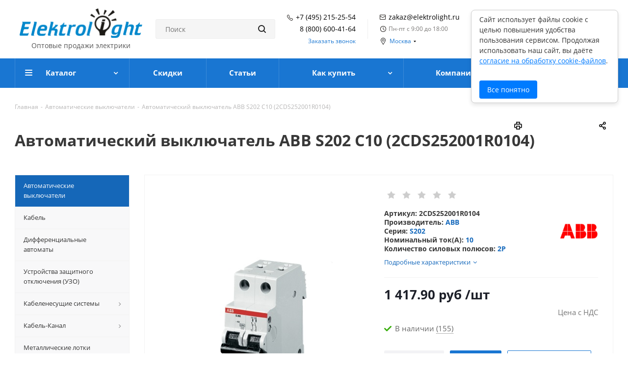

--- FILE ---
content_type: text/html; charset=UTF-8
request_url: https://www.elektrolight.ru/avtomaticheskie-vyklyuchateli/avtomaticheskiy-vyklyuchatel-abb-s202-c10-2cds252001r0104/
body_size: 59451
content:

<!DOCTYPE html>
<html xmlns="http://www.w3.org/1999/xhtml" xml:lang="ru" lang="ru" >
<head>
	<title>Купить Автоматический выключатель ABB S202  C10 (2CDS252001R0104) по цене 1417.90 &#8381; в Москве — интернет-магазин Электролайт
</title>
	<meta name="viewport" content="initial-scale=1.0, width=device-width" />
	<meta name="HandheldFriendly" content="true" />
	<meta name="apple-mobile-web-app-capable" content="yes" />
	<meta name="apple-mobile-web-app-status-bar-style" content="black" />
	<meta name="SKYPE_TOOLBAR" content="SKYPE_TOOLBAR_PARSER_COMPATIBLE" />
    	<meta http-equiv="Content-Type" content="text/html; charset=UTF-8" />
<meta name="keywords" content="автоматический выключатель abb s202  c10 (2cds252001r0104), 2CDS252001R0104, ABB, купить, цена, дёшево, недорого, elektrolight.ru, электролайт, интернет-магазин" />
<meta name="description" content="Автоматический выключатель ABB S202  C10 (2CDS252001R0104) производства ABB. Номинальный ток(А): 10. Количество силовых полюсов: 2Р. Серия автоматов S202. Артикул автоматического выключателя: 2CDS252001R0104 — описание, подробные технические характеристики и фото товара. Широкий ассортимент автоматов из наличия." />
<link rel="canonical" href="https://www.elektrolight.ru/avtomaticheskie-vyklyuchateli/avtomaticheskiy-vyklyuchatel-abb-s202-c10-2cds252001r0104/" />
<script data-skip-moving="true">(function(w, d, n) {var cl = "bx-core";var ht = d.documentElement;var htc = ht ? ht.className : undefined;if (htc === undefined || htc.indexOf(cl) !== -1){return;}var ua = n.userAgent;if (/(iPad;)|(iPhone;)/i.test(ua)){cl += " bx-ios";}else if (/Windows/i.test(ua)){cl += ' bx-win';}else if (/Macintosh/i.test(ua)){cl += " bx-mac";}else if (/Linux/i.test(ua) && !/Android/i.test(ua)){cl += " bx-linux";}else if (/Android/i.test(ua)){cl += " bx-android";}cl += (/(ipad|iphone|android|mobile|touch)/i.test(ua) ? " bx-touch" : " bx-no-touch");cl += w.devicePixelRatio && w.devicePixelRatio >= 2? " bx-retina": " bx-no-retina";if (/AppleWebKit/.test(ua)){cl += " bx-chrome";}else if (/Opera/.test(ua)){cl += " bx-opera";}else if (/Firefox/.test(ua)){cl += " bx-firefox";}ht.className = htc ? htc + " " + cl : cl;})(window, document, navigator);</script>


<link href="https://fonts.googleapis.com/css?family=Open+Sans:300italic,400italic,600italic,700italic,800italic,400,300,500,600,700,800&subset=latin,cyrillic-ext" type="text/css"  rel="stylesheet" />
<link href="/bitrix/js/ui/design-tokens/dist/ui.design-tokens.css?175321399026358" type="text/css"  rel="stylesheet" />
<link href="/bitrix/js/ui/fonts/opensans/ui.font.opensans.css?17532139902555" type="text/css"  rel="stylesheet" />
<link href="/bitrix/js/main/popup/dist/main.popup.bundle.css?175321399031694" type="text/css"  rel="stylesheet" />
<link href="/local/templates/aspro_next/components/bitrix/catalog.element/main/style.css?17532139834045" type="text/css"  rel="stylesheet" />
<link href="/local/templates/aspro_next/components/bitrix/catalog.store.amount/main/style.css?1753213983976" type="text/css"  rel="stylesheet" />
<link href="/local/templates/aspro_next/components/bitrix/sale.gift.main.products/main/style.css?1753213983663" type="text/css"  rel="stylesheet" />
<link href="/local/templates/aspro_next/components/bitrix/iblock.vote/element_rating/style.css?1753213983341" type="text/css"  rel="stylesheet" />
<link href="/local/templates/aspro_next/vendor/css/bootstrap.css?1753213983114216" type="text/css"  data-template-style="true"  rel="stylesheet" />
<link href="/local/templates/aspro_next/css/jquery.fancybox.css?17532139834108" type="text/css"  data-template-style="true"  rel="stylesheet" />
<link href="/local/templates/aspro_next/css/styles.css?175321398399938" type="text/css"  data-template-style="true"  rel="stylesheet" />
<link href="/local/templates/aspro_next/css/animation/animation_ext.css?17532139834934" type="text/css"  data-template-style="true"  rel="stylesheet" />
<link href="/local/templates/aspro_next/ajax/ajax.css?1753213983305" type="text/css"  data-template-style="true"  rel="stylesheet" />
<link href="/local/templates/aspro_next/css/left-menu-tabs.css?1753213983921" type="text/css"  data-template-style="true"  rel="stylesheet" />
<link href="/local/templates/aspro_next/components/bitrix/menu/bottom_catalog/style.css?17532139831022" type="text/css"  data-template-style="true"  rel="stylesheet" />
<link href="/local/components/custom/webpractik.fakerating-custom/templates/.default/style.css?17532139833407" type="text/css"  data-template-style="true"  rel="stylesheet" />
<link href="/bitrix/themes/.default/skyweb24.popuppro_public.css?1753214021891" type="text/css"  data-template-style="true"  rel="stylesheet" />
<link href="/local/templates/aspro_next/styles.css?175321398313308" type="text/css"  data-template-style="true"  rel="stylesheet" />
<link href="/local/templates/aspro_next/template_styles.css?1753213983621821" type="text/css"  data-template-style="true"  rel="stylesheet" />
<link href="/local/templates/aspro_next/css/media.css?1753213983159895" type="text/css"  data-template-style="true"  rel="stylesheet" />
<link href="/local/templates/aspro_next/vendor/fonts/font-awesome/css/font-awesome.min.css?175321398331000" type="text/css"  data-template-style="true"  rel="stylesheet" />
<link href="/local/templates/aspro_next/css/print.css?175321398317379" type="text/css"  data-template-style="true"  rel="stylesheet" />
<link href="/local/templates/aspro_next/css/custom.css?17532139839954" type="text/css"  data-template-style="true"  rel="stylesheet" />
<link href="/local/templates/aspro_next/themes/9/theme.css?175321398343006" type="text/css"  data-template-style="true"  rel="stylesheet" />
<link href="/local/templates/aspro_next/bg_color/light/bgcolors.css?175321398362" type="text/css"  data-template-style="true"  rel="stylesheet" />
<link href="/local/templates/aspro_next/css/width-3.css?1753213983568" type="text/css"  data-template-style="true"  rel="stylesheet" />
<link href="/local/templates/aspro_next/css/font-1.css?17532139833192" type="text/css"  data-template-style="true"  rel="stylesheet" />




<script type="extension/settings" data-extension="currency.currency-core">{"region":"ru"}</script>



<style>.grecaptcha-badge {display: none;}</style>
<link rel="shortcut icon" href="/favicon.ico?1753213984" type="image/x-icon" />
<link rel="apple-touch-icon" sizes="180x180" href="/upload/CNext/d7a/favicon.ico" />
<meta property="og:description" content="Автоматический выключатель ABB S202  C10 (2CDS252001R0104)" />
<meta property="og:image" content="/upload/iblock/f4e/3dafca3c-7411-11e1-b9f3-0024913b9326_396148b3-4636-4437-9caa-e8df64a7ecf7.resize2.jpg" />
<link rel="image_src" href="/upload/iblock/f4e/3dafca3c-7411-11e1-b9f3-0024913b9326_396148b3-4636-4437-9caa-e8df64a7ecf7.resize2.jpg"  />
<meta property="og:title" content="Купить Автоматический выключатель ABB S202  C10 (2CDS252001R0104) по цене 1417.90 &#8381; в Москве — интернет-магазин Электролайт
" />
<meta property="og:type" content="article" />
<meta property="og:url" content="/avtomaticheskie-vyklyuchateli/avtomaticheskiy-vyklyuchatel-abb-s202-c10-2cds252001r0104/" />



    
	
	<style data-critical="yes">
.logo_and_menu-row .basket-link:not(.has_prices) .title {font-size: 0px;}
.basket-link:not(.basket-count) .svg {opacity: .5;}
.logo_and_menu-row .basket-link:not(.basket) {padding-right: 32px;}
.basket-link .count:not(.basket-count) {background: #b0b0b0;}
.item_slider:not(.flex) .slides li {padding: 0;margin: 0;display: none;width: 100%;height: 400px;overflow: hidden;position: absolute;line-height: 400px;z-index: 50;}
.item_slider:not(.flex) .slides li.current {display: block;}
</style>
    
</head>
<body class="fill_bg_n" id="main">
	<div id="panel"></div>

	
	





				<!--'start_frame_cache_basketitems-component-block'-->												<div id="ajax_basket"></div>
					<!--'end_frame_cache_basketitems-component-block'-->							
	<div class="wrapper1  catalog_page basket_normal basket_fill_DARK side_LEFT catalog_icons_N banner_auto with_fast_view mheader-v1 header-v5 regions_Y fill_N footer-v1 front-vindex1 title-vcustom with_phones">
		
		<div class="header_wrap visible-lg visible-md title-vcustom">
			<header id="header">
				<header class="header-v5 header-wrapper">
	<div class="logo_and_menu-row">
        <div class="maxwidth-theme">
            <div class="header-desctop">
                <div class="header-desctop__logo">
                    <a href="/"><img src="/upload/CNext/59a/logo.png" alt="elektrolight.ru" width ="251" height ="61" title="elektrolight.ru" /></a>                    <div class="header-desctop__slogan">
                        Оптовые продажи электрики
                    </div>
                </div>
                <div class="header-desctop__search">
                    <div class="search-block inner-table-block">
                            <div>
	

        <div class="search-wrapper">
        <div id="title-search_fixed" itemscope itemtype="https://schema.org/WebSite">
            <link itemprop="url" href="https://www.elektrolight.ru"/>
            <form action="/catalog/"
                  class="search"
                  itemprop="potentialAction" itemscope
                  itemtype="https://schema.org/SearchAction"
            >
                <meta itemprop="target" content="https://www.elektrolight.ru/catalog/?q={query}"/>
                <meta itemprop="query-input" content="required name=query"/>
                <div class="search-input-div">
                    <input
                        class="search-input"
                        id="title-search-input_fixed"
                        type="text"
                        name="q"
                        value=""
                        placeholder="Поиск"
                        size="40"
                        maxlength="50"
                        autocomplete="off"
                        itemprop="query"
                    />
                </div>
                <div class="search-button-div">
                    <button class="btn btn-search" type="submit" name="s" value="Поиск"><i class="svg svg-search svg-black"></i></button>
                    <span class="close-block inline-search-hide"><span class="svg svg-close close-icons"></span></span>
                </div>
            </form>
        </div>
    </div>
     
</div>
<div>
	<br>
</div>                        </div>
                </div>
                <div class="header-desctop__phone header-desctop-phone">
                    <div class="header-desctop-phone__item header-desctop-phone__item_icon">
    <a rel="nofollow" href="tel:+74952152554">+7 (495) 215-25-54</a>
</div>
<div class="header-desctop-phone__item">
    <a rel="nofollow" href="tel:+78006004164">8 (800) 600-41-64</a>
</div>                    <div class="inline-block">
                        <span class="callback-block animate-load twosmallfont colored" data-event="jqm" data-param-form_id="CALLBACK" data-name="callback">Заказать звонок</span>
                    </div>
                </div>
                <div class="header-desctop__delimiter"></div>
                <div class="header-desctop__data header-desctop-data">
                    <div class="header-desctop-data__mail">
    <a rel="nofollow" href="mailto:zakaz@elektrolight.ru">zakaz@elektrolight.ru</a>
</div>
                    <div class="header-desctop-data__shedule">
    Пн-пт с 9:00 до 18:00
</div>

                                            <div class="header-desctop-data__regionality">
                            			<div class="region_wrapper">
			<div class="city_title">Ваш город</div>
			<div class="js_city_chooser colored" data-event="jqm" data-name="city_chooser_small" data-param-url="%2Favtomaticheskie-vyklyuchateli%2Favtomaticheskiy-vyklyuchatel-abb-s202-c10-2cds252001r0104%2F" data-param-form_id="city_chooser">
				<span>Москва</span><span class="arrow"><i></i></span>
			</div>
                           		</div>
	                        </div>
                                    </div>
                <div class="header-desctop__delimiter"></div>
                <div class="header-desctop__auth">
                                                                <a rel="nofollow" title="Вход/регистрация" class="personal-link dark-color animate-load" data-event="jqm" data-param-type="auth" data-param-backurl="/" data-name="auth" href="/personal/">
                            <span class="wrap">
                                <span class="name">Войти</span>
                            </span>
                        </a>
                                    </div>
                <div class="header-desctop__actions">
																				<!--noindex-->
		<a class="basket-link compare   lg " href="/catalog/compare.php" title="Список сравниваемых элементов">
		<span class="js-basket-block"><i class="svg svg-compare lg" aria-hidden="true"></i><span class="title dark_link">Сравнение</span><span class="count">0</span></span>
	</a>
	<!--/noindex-->													<!-- noindex -->
											<a rel="nofollow" class="basket-link delay  lg " href="/basket/#delayed" title="Список отложенных товаров пуст">
							<span class="js-basket-block">
								<i class="svg svg-wish lg" aria-hidden="true"></i>
								<span class="title dark_link">Отложенные</span>
								<span class="count">0</span>
							</span>
						</a>
																<a rel="nofollow" class="basket-link basket   lg " href="/basket/" title="Корзина пуста">
							<span class="js-basket-block">
								<i class="svg svg-basket lg" aria-hidden="true"></i>
																<span class="title dark_link">Корзина</span>
																<span class="count">0</span>
							</span>
						</a>
										<!-- /noindex -->
										                </div>
            </div>
        </div>
	</div>
	<div class="menu-row middle-block bgcolored">
		<div class="maxwidth-theme">
			<div class="row">
				<div class="col-md-12">
					<div class="menu-only">
						<nav class="mega-menu sliced">
								<div class="table-menu">
		<table>
			<tr>
									
										<td class="menu-item unvisible dropdown catalog wide_menu  ">
						<div class="wrap">
							<a class="dropdown-toggle" href="/catalog/">
								<div>
									Каталог									<div class="line-wrapper"><span class="line"></span></div>
								</div>
							</a>
															<span class="tail"></span>
								<ul class="dropdown-menu">
																																							<li class="  has_img">
																								<div class="menu_img"><img src="/upload/resize_cache/iblock/05f/60_60_0/05facc8ae7ff1c41b121d303371f0156.jpg" alt=" Кабель" title=" Кабель" /></div>
																																		<a href="/kabel/" title=" Кабель"><span class="name"> Кабель</span></a>
                                            										</li>
																																							<li class=" active has_img">
																								<div class="menu_img"><img src="/upload/resize_cache/iblock/a7b/60_60_0/a7be31607c8d47c84706e91f516efa8e.jpg" alt="Автоматические выключатели" title="Автоматические выключатели" /></div>
																																		<a href="/avtomaticheskie-vyklyuchateli/" title="Автоматические выключатели"><span class="name">Автоматические выключатели</span></a>
                                            										</li>
																																							<li class="  has_img">
																								<div class="menu_img"><img src="/upload/resize_cache/iblock/506/60_60_0/5063dd015a20f0c3bf713a9585b26860.jpg" alt="Дифференциальные автоматы" title="Дифференциальные автоматы" /></div>
																																		<a href="/difavtomaty/" title="Дифференциальные автоматы"><span class="name">Дифференциальные автоматы</span></a>
                                            										</li>
																																							<li class="  has_img">
																								<div class="menu_img"><img src="/upload/resize_cache/iblock/2b8/60_60_0/2b8a6c16bcad8a2364e3e43d5e809ca3.jpg" alt="Устройства защитного отключения (УЗО)" title="Устройства защитного отключения (УЗО)" /></div>
																																		<a href="/uzo/" title="Устройства защитного отключения (УЗО)"><span class="name">Устройства защитного отключения (УЗО)</span></a>
                                            										</li>
																																							<li class="  has_img">
																								<div class="menu_img"><img src="/upload/resize_cache/iblock/b0d/60_60_0/b0db90dad9b2410351b45f0b22542fca.jpg" alt=" Кабеленесущие системы" title=" Кабеленесущие системы" /></div>
																																		<a href="/kabelenesushchie-sistemy/" title=" Кабеленесущие системы"><span class="name"> Кабеленесущие системы</span></a>
                                            										</li>
																																							<li class="  has_img">
																								<div class="menu_img"><img src="/upload/resize_cache/iblock/3a4/60_60_0/3a4e8af5c884389ab1863d9df2ca2374.jpg" alt="Кабель-Канал" title="Кабель-Канал" /></div>
																																		<a href="/kabel-kanal/" title="Кабель-Канал"><span class="name">Кабель-Канал</span></a>
                                            										</li>
																																							<li class="  has_img">
																								<div class="menu_img"><img src="/upload/resize_cache/iblock/fb2/60_60_0/fb2e736eb9ab97bd7c542d53bcc5ee3f.jpg" alt="Металлические лотки" title="Металлические лотки" /></div>
																																		<a href="/metallicheskie-lotki/" title="Металлические лотки"><span class="name">Металлические лотки</span></a>
                                            										</li>
																																							<li class="  has_img">
																								<div class="menu_img"><img src="/upload/resize_cache/iblock/51c/60_60_0/51c0b4df0512a25f45cd1de9447278be.jpg" alt=" Выключатели и розетки" title=" Выключатели и розетки" /></div>
																																		<a href="/rozetki-i-vyklyuchateli/" title=" Выключатели и розетки"><span class="name"> Выключатели и розетки</span></a>
                                            										</li>
																																							<li class="  has_img">
																								<div class="menu_img"><img src="/upload/resize_cache/iblock/fb5/60_60_0/fb5893d4e5e783c7c7e8324c4835f5e9.jpg" alt="Лампы" title="Лампы" /></div>
																																		<a href="/lampy/" title="Лампы"><span class="name">Лампы</span></a>
                                            										</li>
																																							<li class="  has_img">
																								<div class="menu_img"><img src="/upload/resize_cache/iblock/48f/60_60_0/48f9e1dd2162c17b28b007faa3cf427c.jpg" alt=" Светильники" title=" Светильники" /></div>
																																		<a href="/svetilniki/" title=" Светильники"><span class="name"> Светильники</span></a>
                                            										</li>
																																							<li class="  has_img">
																								<div class="menu_img"><img src="/upload/resize_cache/iblock/871/60_60_0/8719ae68de0b7a099845d568452437f4.jpg" alt="Трансформаторы" title="Трансформаторы" /></div>
																																		<a href="/transformatory/" title="Трансформаторы"><span class="name">Трансформаторы</span></a>
                                            										</li>
																																							<li class="  has_img">
																								<div class="menu_img"><img src="/upload/resize_cache/iblock/576/60_60_0/57619c02ac59dfce073a26e7efa08024.jpg" alt=" Шкафы и боксы" title=" Шкафы и боксы" /></div>
																																		<a href="/schiti/" title=" Шкафы и боксы"><span class="name"> Шкафы и боксы</span></a>
                                            										</li>
																																							<li class="  has_img">
																								<div class="menu_img"><img src="/upload/resize_cache/iblock/b37/60_60_0/b375c95b79fbd734d2334f10df5f8a65.jpg" alt="Хомуты" title="Хомуты" /></div>
																																		<a href="/krepezh/" title="Хомуты"><span class="name">Хомуты</span></a>
                                            										</li>
																																							<li class="  has_img">
																								<div class="menu_img"><img src="/upload/resize_cache/iblock/36d/60_60_0/36d155ccbb0024550d29a019207d9246.jpg" alt="Тёплый пол " title="Тёплый пол " /></div>
																																		<a href="/tyeplyy-pol/" title="Тёплый пол "><span class="name">Тёплый пол </span></a>
                                            										</li>
																																							<li class="  has_img">
																								<div class="menu_img"><img src="/upload/resize_cache/iblock/80d/60_60_0/80d785eea7085bcdde7987a50b26cbcc.jpg" alt="Коробки. Клеммы. Сжимы. Изолента" title="Коробки. Клеммы. Сжимы. Изолента" /></div>
																																		<a href="/elektroustanovochnye-izdeliya/" title="Коробки. Клеммы. Сжимы. Изолента"><span class="name">Коробки. Клеммы. Сжимы. Изолента</span></a>
                                            										</li>
																																							<li class="  has_img">
																								<div class="menu_img"><img src="/upload/resize_cache/iblock/81e/60_60_0/81ed0bb92a7115ee037f38ad6cb05208.jpg" alt="Наконечники. Гильзы" title="Наконечники. Гильзы" /></div>
																																		<a href="/nakonechniki-i-gilzy/" title="Наконечники. Гильзы"><span class="name">Наконечники. Гильзы</span></a>
                                            										</li>
																																							<li class="  has_img">
																								<div class="menu_img"><img src="/upload/resize_cache/iblock/04f/60_60_0/04f0d1935bb3164b3c9100c84cf8d7ab.jpg" alt="Комплектующие к светильникам" title="Комплектующие к светильникам" /></div>
																																		<a href="/komplektuyushchie/" title="Комплектующие к светильникам"><span class="name">Комплектующие к светильникам</span></a>
                                            										</li>
																																							<li class="  has_img">
																								<div class="menu_img"><img src="/upload/resize_cache/iblock/244/60_60_0/24416c1fd8d89a88184f02eafb384373.jpg" alt="Муфты кабельные " title="Муфты кабельные " /></div>
																																		<a href="/mufty-kabelnye/" title="Муфты кабельные "><span class="name">Муфты кабельные </span></a>
                                            										</li>
																																							<li class="  has_img">
																								<div class="menu_img"><img src="/upload/resize_cache/iblock/9e9/60_60_0/201223233033.png" alt="Молниезащита" title="Молниезащита" /></div>
																																		<a href="/sistema-molniezashchity/" title="Молниезащита"><span class="name">Молниезащита</span></a>
                                            										</li>
																																							<li class="  has_img">
																								<div class="menu_img"><img src="/upload/resize_cache/iblock/38c/60_60_0/38c45aeeb7daf99fd9f00fc8ed01c38b.jpg" alt="Посты управления" title="Посты управления" /></div>
																																		<a href="/posty-upravleniya/" title="Посты управления"><span class="name">Посты управления</span></a>
                                            										</li>
																																							<li class="  has_img">
																								<div class="menu_img"><img src="/upload/resize_cache/iblock/59f/60_60_0/59f6bb06e7276fa16f8a30727e1cf954.jpg" alt="Разъёмы промышленные" title="Разъёмы промышленные" /></div>
																																		<a href="/razyemy-promyshlennye/" title="Разъёмы промышленные"><span class="name">Разъёмы промышленные</span></a>
                                            										</li>
																																							<li class="  has_img">
																								<div class="menu_img"><img src="/upload/resize_cache/iblock/1f1/60_60_0/1f1359f62b26d9af0b7aabd300ec571f.jpg" alt="Пакетные выключатели" title="Пакетные выключатели" /></div>
																																		<a href="/paketnye-vyklyuchateli/" title="Пакетные выключатели"><span class="name">Пакетные выключатели</span></a>
                                            										</li>
																																							<li class="  has_img">
																								<div class="menu_img"><img src="/upload/resize_cache/iblock/797/60_60_0/7975dfd64f5bc0f33c926eb629f1435d.jpg" alt="Системы обогрева" title="Системы обогрева" /></div>
																																		<a href="/sistemy-obogreva/" title="Системы обогрева"><span class="name">Системы обогрева</span></a>
                                            										</li>
																																							<li class="  has_img">
																								<div class="menu_img"><img src="/upload/resize_cache/iblock/eef/60_60_0/eef05b3aeb49913d7ab34f621fb90776.jpg" alt="Контакторы" title="Контакторы" /></div>
																																		<a href="/puskateli/" title="Контакторы"><span class="name">Контакторы</span></a>
                                            										</li>
																																							<li class="  has_img">
																								<div class="menu_img"><img src="/upload/resize_cache/iblock/356/60_60_0/3562de7721e299f7a965f62539ccc9fa.jpg" alt="Электрощиты" title="Электрощиты" /></div>
																																		<a href="/elektroshchity/" title="Электрощиты"><span class="name">Электрощиты</span></a>
                                            										</li>
																																							<li class="  has_img">
																								<div class="menu_img"><img src="/upload/resize_cache/iblock/a30/60_60_0/a3029a2295721c6a71cb808e38c9837b.jpg" alt="Электросчётчики" title="Электросчётчики" /></div>
																																		<a href="/elektroschyetchiki/" title="Электросчётчики"><span class="name">Электросчётчики</span></a>
                                            										</li>
																																							<li class="  has_img">
																								<div class="menu_img"><img src="/upload/resize_cache/iblock/373/60_60_0/37358c464321e7d813e32e6f8ac20e5f.jpg" alt="Кросс-модули. Шины. DIN-рейки. Гребёнки" title="Кросс-модули. Шины. DIN-рейки. Гребёнки" /></div>
																																		<a href="/aksessuary-dlya-sborki-shchitov/" title="Кросс-модули. Шины. DIN-рейки. Гребёнки"><span class="name">Кросс-модули. Шины. DIN-рейки. Гребёнки</span></a>
                                            										</li>
																																							<li class="  has_img">
																								<div class="menu_img"><img src="/upload/resize_cache/iblock/65a/60_60_0/65ae6f6a3eeddf4bb9cf109a15489773.jpg" alt="Рубильники и разъединители" title="Рубильники и разъединители" /></div>
																																		<a href="/razediniteli/" title="Рубильники и разъединители"><span class="name">Рубильники и разъединители</span></a>
                                            										</li>
																																							<li class="  has_img">
																								<div class="menu_img"><img src="/upload/resize_cache/iblock/0b0/60_60_0/0b0f6d6ff44981bfa24f0c9d5c6214a8.jpg" alt="Удлинители" title="Удлинители" /></div>
																																		<a href="/udliniteli/" title="Удлинители"><span class="name">Удлинители</span></a>
                                            										</li>
																	</ul>
													</div>
					</td>
									
										<td class="menu-item unvisible    ">
						<div class="wrap">
							<a class="" href="/sale/">
								<div>
									Скидки									<div class="line-wrapper"><span class="line"></span></div>
								</div>
							</a>
													</div>
					</td>
									
										<td class="menu-item unvisible    ">
						<div class="wrap">
							<a class="" href="/blog/">
								<div>
									Статьи									<div class="line-wrapper"><span class="line"></span></div>
								</div>
							</a>
													</div>
					</td>
									
										<td class="menu-item unvisible dropdown   ">
						<div class="wrap">
							<a class="dropdown-toggle" href="/help/">
								<div>
									Как купить									<div class="line-wrapper"><span class="line"></span></div>
								</div>
							</a>
															<span class="tail"></span>
								<ul class="dropdown-menu">
																																							<li class="  ">
																						<a href="/help/payment/" title="Условия оплаты"><span class="name">Условия оплаты</span></a>
                                            										</li>
																																							<li class="  ">
																						<a href="/help/delivery/" title="Условия доставки"><span class="name">Условия доставки</span></a>
                                            										</li>
																																							<li class="  ">
																						<a href="/help/warranty/" title="Гарантия на товар"><span class="name">Гарантия на товар</span></a>
                                            										</li>
																																							<li class="  ">
																						<a href="/help/obmen-i-vozvrat/" title="Обмен и возврат"><span class="name">Обмен и возврат</span></a>
                                            										</li>
																	</ul>
													</div>
					</td>
									
										<td class="menu-item unvisible dropdown   ">
						<div class="wrap">
							<a class="dropdown-toggle" href="/company/">
								<div>
									Компания									<div class="line-wrapper"><span class="line"></span></div>
								</div>
							</a>
															<span class="tail"></span>
								<ul class="dropdown-menu">
																																							<li class="  ">
																						<a href="/company/news/" title="Новости"><span class="name">Новости</span></a>
                                            										</li>
																																							<li class="  ">
																						<a href="/company/staff/" title="Сотрудники"><span class="name">Сотрудники</span></a>
                                            										</li>
																																							<li class="  ">
																						<a href="/company/vacancy/" title="Вакансии"><span class="name">Вакансии</span></a>
                                            										</li>
																																							<li class="  ">
																						<a href="/include/licenses_detail.php" title="Политика"><span class="name">Политика</span></a>
                                            										</li>
																																							<li class="  ">
																						<a href="/company/reviews/" title="Отзывы"><span class="name">Отзывы</span></a>
                                            										</li>
																																							<li class="  ">
																						<a href="/company/rekvizity/" title="Реквизиты"><span class="name">Реквизиты</span></a>
                                            										</li>
																	</ul>
													</div>
					</td>
									
										<td class="menu-item unvisible    ">
						<div class="wrap">
							<a class="" href="/contacts/">
								<div>
									Контакты									<div class="line-wrapper"><span class="line"></span></div>
								</div>
							</a>
													</div>
					</td>
				
				<td class="dropdown js-dropdown nosave unvisible">
					<div class="wrap">
						<a class="dropdown-toggle more-items" href="#">
							<span>Ещё</span>
						</a>
						<span class="tail"></span>
						<ul class="dropdown-menu"></ul>
					</div>
				</td>

			</tr>
		</table>
	</div>
						</nav>
					</div>
				</div>
			</div>
		</div>
	</div>
	<div class="line-row visible-xs"></div>
</header>
			</header>
		</div>
		
					<div id="headerfixed">
				<div class="maxwidth-theme">
	<div class="logo-row v2 row margin0 menu-row">
		<div class="inner-table-block nopadding logo-block">
			<div class="logo">
				<a href="/"><img src="/upload/CNext/59a/logo.png" alt="elektrolight.ru" width ="189" height ="46" title="elektrolight.ru" /></a>			</div>
		</div>
		<div class="inner-table-block menu-block">
			<div class="navs table-menu js-nav">
				<nav class="mega-menu sliced">
						<div class="table-menu">
		<table>
			<tr>
									
										<td class="menu-item unvisible dropdown catalog wide_menu  ">
						<div class="wrap">
							<a class="dropdown-toggle" href="/catalog/">
								<div>
									Каталог									<div class="line-wrapper"><span class="line"></span></div>
								</div>
							</a>
															<span class="tail"></span>
								<ul class="dropdown-menu">
																																							<li class="  has_img">
																								<div class="menu_img"><img src="/upload/resize_cache/iblock/05f/60_60_0/05facc8ae7ff1c41b121d303371f0156.jpg" alt=" Кабель" title=" Кабель" /></div>
																																		<a href="/kabel/" title=" Кабель"><span class="name"> Кабель</span></a>
                                            										</li>
																																							<li class=" active has_img">
																								<div class="menu_img"><img src="/upload/resize_cache/iblock/a7b/60_60_0/a7be31607c8d47c84706e91f516efa8e.jpg" alt="Автоматические выключатели" title="Автоматические выключатели" /></div>
																																		<a href="/avtomaticheskie-vyklyuchateli/" title="Автоматические выключатели"><span class="name">Автоматические выключатели</span></a>
                                            										</li>
																																							<li class="  has_img">
																								<div class="menu_img"><img src="/upload/resize_cache/iblock/506/60_60_0/5063dd015a20f0c3bf713a9585b26860.jpg" alt="Дифференциальные автоматы" title="Дифференциальные автоматы" /></div>
																																		<a href="/difavtomaty/" title="Дифференциальные автоматы"><span class="name">Дифференциальные автоматы</span></a>
                                            										</li>
																																							<li class="  has_img">
																								<div class="menu_img"><img src="/upload/resize_cache/iblock/2b8/60_60_0/2b8a6c16bcad8a2364e3e43d5e809ca3.jpg" alt="Устройства защитного отключения (УЗО)" title="Устройства защитного отключения (УЗО)" /></div>
																																		<a href="/uzo/" title="Устройства защитного отключения (УЗО)"><span class="name">Устройства защитного отключения (УЗО)</span></a>
                                            										</li>
																																							<li class="  has_img">
																								<div class="menu_img"><img src="/upload/resize_cache/iblock/b0d/60_60_0/b0db90dad9b2410351b45f0b22542fca.jpg" alt=" Кабеленесущие системы" title=" Кабеленесущие системы" /></div>
																																		<a href="/kabelenesushchie-sistemy/" title=" Кабеленесущие системы"><span class="name"> Кабеленесущие системы</span></a>
                                            										</li>
																																							<li class="  has_img">
																								<div class="menu_img"><img src="/upload/resize_cache/iblock/3a4/60_60_0/3a4e8af5c884389ab1863d9df2ca2374.jpg" alt="Кабель-Канал" title="Кабель-Канал" /></div>
																																		<a href="/kabel-kanal/" title="Кабель-Канал"><span class="name">Кабель-Канал</span></a>
                                            										</li>
																																							<li class="  has_img">
																								<div class="menu_img"><img src="/upload/resize_cache/iblock/fb2/60_60_0/fb2e736eb9ab97bd7c542d53bcc5ee3f.jpg" alt="Металлические лотки" title="Металлические лотки" /></div>
																																		<a href="/metallicheskie-lotki/" title="Металлические лотки"><span class="name">Металлические лотки</span></a>
                                            										</li>
																																							<li class="  has_img">
																								<div class="menu_img"><img src="/upload/resize_cache/iblock/51c/60_60_0/51c0b4df0512a25f45cd1de9447278be.jpg" alt=" Выключатели и розетки" title=" Выключатели и розетки" /></div>
																																		<a href="/rozetki-i-vyklyuchateli/" title=" Выключатели и розетки"><span class="name"> Выключатели и розетки</span></a>
                                            										</li>
																																							<li class="  has_img">
																								<div class="menu_img"><img src="/upload/resize_cache/iblock/fb5/60_60_0/fb5893d4e5e783c7c7e8324c4835f5e9.jpg" alt="Лампы" title="Лампы" /></div>
																																		<a href="/lampy/" title="Лампы"><span class="name">Лампы</span></a>
                                            										</li>
																																							<li class="  has_img">
																								<div class="menu_img"><img src="/upload/resize_cache/iblock/48f/60_60_0/48f9e1dd2162c17b28b007faa3cf427c.jpg" alt=" Светильники" title=" Светильники" /></div>
																																		<a href="/svetilniki/" title=" Светильники"><span class="name"> Светильники</span></a>
                                            										</li>
																																							<li class="  has_img">
																								<div class="menu_img"><img src="/upload/resize_cache/iblock/871/60_60_0/8719ae68de0b7a099845d568452437f4.jpg" alt="Трансформаторы" title="Трансформаторы" /></div>
																																		<a href="/transformatory/" title="Трансформаторы"><span class="name">Трансформаторы</span></a>
                                            										</li>
																																							<li class="  has_img">
																								<div class="menu_img"><img src="/upload/resize_cache/iblock/576/60_60_0/57619c02ac59dfce073a26e7efa08024.jpg" alt=" Шкафы и боксы" title=" Шкафы и боксы" /></div>
																																		<a href="/schiti/" title=" Шкафы и боксы"><span class="name"> Шкафы и боксы</span></a>
                                            										</li>
																																							<li class="  has_img">
																								<div class="menu_img"><img src="/upload/resize_cache/iblock/b37/60_60_0/b375c95b79fbd734d2334f10df5f8a65.jpg" alt="Хомуты" title="Хомуты" /></div>
																																		<a href="/krepezh/" title="Хомуты"><span class="name">Хомуты</span></a>
                                            										</li>
																																							<li class="  has_img">
																								<div class="menu_img"><img src="/upload/resize_cache/iblock/36d/60_60_0/36d155ccbb0024550d29a019207d9246.jpg" alt="Тёплый пол " title="Тёплый пол " /></div>
																																		<a href="/tyeplyy-pol/" title="Тёплый пол "><span class="name">Тёплый пол </span></a>
                                            										</li>
																																							<li class="  has_img">
																								<div class="menu_img"><img src="/upload/resize_cache/iblock/80d/60_60_0/80d785eea7085bcdde7987a50b26cbcc.jpg" alt="Коробки. Клеммы. Сжимы. Изолента" title="Коробки. Клеммы. Сжимы. Изолента" /></div>
																																		<a href="/elektroustanovochnye-izdeliya/" title="Коробки. Клеммы. Сжимы. Изолента"><span class="name">Коробки. Клеммы. Сжимы. Изолента</span></a>
                                            										</li>
																																							<li class="  has_img">
																								<div class="menu_img"><img src="/upload/resize_cache/iblock/81e/60_60_0/81ed0bb92a7115ee037f38ad6cb05208.jpg" alt="Наконечники. Гильзы" title="Наконечники. Гильзы" /></div>
																																		<a href="/nakonechniki-i-gilzy/" title="Наконечники. Гильзы"><span class="name">Наконечники. Гильзы</span></a>
                                            										</li>
																																							<li class="  has_img">
																								<div class="menu_img"><img src="/upload/resize_cache/iblock/04f/60_60_0/04f0d1935bb3164b3c9100c84cf8d7ab.jpg" alt="Комплектующие к светильникам" title="Комплектующие к светильникам" /></div>
																																		<a href="/komplektuyushchie/" title="Комплектующие к светильникам"><span class="name">Комплектующие к светильникам</span></a>
                                            										</li>
																																							<li class="  has_img">
																								<div class="menu_img"><img src="/upload/resize_cache/iblock/244/60_60_0/24416c1fd8d89a88184f02eafb384373.jpg" alt="Муфты кабельные " title="Муфты кабельные " /></div>
																																		<a href="/mufty-kabelnye/" title="Муфты кабельные "><span class="name">Муфты кабельные </span></a>
                                            										</li>
																																							<li class="  has_img">
																								<div class="menu_img"><img src="/upload/resize_cache/iblock/9e9/60_60_0/201223233033.png" alt="Молниезащита" title="Молниезащита" /></div>
																																		<a href="/sistema-molniezashchity/" title="Молниезащита"><span class="name">Молниезащита</span></a>
                                            										</li>
																																							<li class="  has_img">
																								<div class="menu_img"><img src="/upload/resize_cache/iblock/38c/60_60_0/38c45aeeb7daf99fd9f00fc8ed01c38b.jpg" alt="Посты управления" title="Посты управления" /></div>
																																		<a href="/posty-upravleniya/" title="Посты управления"><span class="name">Посты управления</span></a>
                                            										</li>
																																							<li class="  has_img">
																								<div class="menu_img"><img src="/upload/resize_cache/iblock/59f/60_60_0/59f6bb06e7276fa16f8a30727e1cf954.jpg" alt="Разъёмы промышленные" title="Разъёмы промышленные" /></div>
																																		<a href="/razyemy-promyshlennye/" title="Разъёмы промышленные"><span class="name">Разъёмы промышленные</span></a>
                                            										</li>
																																							<li class="  has_img">
																								<div class="menu_img"><img src="/upload/resize_cache/iblock/1f1/60_60_0/1f1359f62b26d9af0b7aabd300ec571f.jpg" alt="Пакетные выключатели" title="Пакетные выключатели" /></div>
																																		<a href="/paketnye-vyklyuchateli/" title="Пакетные выключатели"><span class="name">Пакетные выключатели</span></a>
                                            										</li>
																																							<li class="  has_img">
																								<div class="menu_img"><img src="/upload/resize_cache/iblock/797/60_60_0/7975dfd64f5bc0f33c926eb629f1435d.jpg" alt="Системы обогрева" title="Системы обогрева" /></div>
																																		<a href="/sistemy-obogreva/" title="Системы обогрева"><span class="name">Системы обогрева</span></a>
                                            										</li>
																																							<li class="  has_img">
																								<div class="menu_img"><img src="/upload/resize_cache/iblock/eef/60_60_0/eef05b3aeb49913d7ab34f621fb90776.jpg" alt="Контакторы" title="Контакторы" /></div>
																																		<a href="/puskateli/" title="Контакторы"><span class="name">Контакторы</span></a>
                                            										</li>
																																							<li class="  has_img">
																								<div class="menu_img"><img src="/upload/resize_cache/iblock/356/60_60_0/3562de7721e299f7a965f62539ccc9fa.jpg" alt="Электрощиты" title="Электрощиты" /></div>
																																		<a href="/elektroshchity/" title="Электрощиты"><span class="name">Электрощиты</span></a>
                                            										</li>
																																							<li class="  has_img">
																								<div class="menu_img"><img src="/upload/resize_cache/iblock/a30/60_60_0/a3029a2295721c6a71cb808e38c9837b.jpg" alt="Электросчётчики" title="Электросчётчики" /></div>
																																		<a href="/elektroschyetchiki/" title="Электросчётчики"><span class="name">Электросчётчики</span></a>
                                            										</li>
																																							<li class="  has_img">
																								<div class="menu_img"><img src="/upload/resize_cache/iblock/373/60_60_0/37358c464321e7d813e32e6f8ac20e5f.jpg" alt="Кросс-модули. Шины. DIN-рейки. Гребёнки" title="Кросс-модули. Шины. DIN-рейки. Гребёнки" /></div>
																																		<a href="/aksessuary-dlya-sborki-shchitov/" title="Кросс-модули. Шины. DIN-рейки. Гребёнки"><span class="name">Кросс-модули. Шины. DIN-рейки. Гребёнки</span></a>
                                            										</li>
																																							<li class="  has_img">
																								<div class="menu_img"><img src="/upload/resize_cache/iblock/65a/60_60_0/65ae6f6a3eeddf4bb9cf109a15489773.jpg" alt="Рубильники и разъединители" title="Рубильники и разъединители" /></div>
																																		<a href="/razediniteli/" title="Рубильники и разъединители"><span class="name">Рубильники и разъединители</span></a>
                                            										</li>
																																							<li class="  has_img">
																								<div class="menu_img"><img src="/upload/resize_cache/iblock/0b0/60_60_0/0b0f6d6ff44981bfa24f0c9d5c6214a8.jpg" alt="Удлинители" title="Удлинители" /></div>
																																		<a href="/udliniteli/" title="Удлинители"><span class="name">Удлинители</span></a>
                                            										</li>
																	</ul>
													</div>
					</td>
									
										<td class="menu-item unvisible    ">
						<div class="wrap">
							<a class="" href="/sale/">
								<div>
									Скидки									<div class="line-wrapper"><span class="line"></span></div>
								</div>
							</a>
													</div>
					</td>
									
										<td class="menu-item unvisible    ">
						<div class="wrap">
							<a class="" href="/blog/">
								<div>
									Статьи									<div class="line-wrapper"><span class="line"></span></div>
								</div>
							</a>
													</div>
					</td>
									
										<td class="menu-item unvisible dropdown   ">
						<div class="wrap">
							<a class="dropdown-toggle" href="/help/">
								<div>
									Как купить									<div class="line-wrapper"><span class="line"></span></div>
								</div>
							</a>
															<span class="tail"></span>
								<ul class="dropdown-menu">
																																							<li class="  ">
																						<a href="/help/payment/" title="Условия оплаты"><span class="name">Условия оплаты</span></a>
                                            										</li>
																																							<li class="  ">
																						<a href="/help/delivery/" title="Условия доставки"><span class="name">Условия доставки</span></a>
                                            										</li>
																																							<li class="  ">
																						<a href="/help/warranty/" title="Гарантия на товар"><span class="name">Гарантия на товар</span></a>
                                            										</li>
																																							<li class="  ">
																						<a href="/help/obmen-i-vozvrat/" title="Обмен и возврат"><span class="name">Обмен и возврат</span></a>
                                            										</li>
																	</ul>
													</div>
					</td>
									
										<td class="menu-item unvisible dropdown   ">
						<div class="wrap">
							<a class="dropdown-toggle" href="/company/">
								<div>
									Компания									<div class="line-wrapper"><span class="line"></span></div>
								</div>
							</a>
															<span class="tail"></span>
								<ul class="dropdown-menu">
																																							<li class="  ">
																						<a href="/company/news/" title="Новости"><span class="name">Новости</span></a>
                                            										</li>
																																							<li class="  ">
																						<a href="/company/staff/" title="Сотрудники"><span class="name">Сотрудники</span></a>
                                            										</li>
																																							<li class="  ">
																						<a href="/company/vacancy/" title="Вакансии"><span class="name">Вакансии</span></a>
                                            										</li>
																																							<li class="  ">
																						<a href="/include/licenses_detail.php" title="Политика"><span class="name">Политика</span></a>
                                            										</li>
																																							<li class="  ">
																						<a href="/company/reviews/" title="Отзывы"><span class="name">Отзывы</span></a>
                                            										</li>
																																							<li class="  ">
																						<a href="/company/rekvizity/" title="Реквизиты"><span class="name">Реквизиты</span></a>
                                            										</li>
																	</ul>
													</div>
					</td>
									
										<td class="menu-item unvisible    ">
						<div class="wrap">
							<a class="" href="/contacts/">
								<div>
									Контакты									<div class="line-wrapper"><span class="line"></span></div>
								</div>
							</a>
													</div>
					</td>
				
				<td class="dropdown js-dropdown nosave unvisible">
					<div class="wrap">
						<a class="dropdown-toggle more-items" href="#">
							<span>Ещё</span>
						</a>
						<span class="tail"></span>
						<ul class="dropdown-menu"></ul>
					</div>
				</td>

			</tr>
		</table>
	</div>
				</nav>
			</div>
		</div>
		<div class="inner-table-block nopadding small-block">
			<div class="wrap_icon wrap_cabinet">
				
                <!-- noindex --><a rel="nofollow" title="Вход/регистрация" class="personal-link dark-color animate-load" data-event="jqm" data-param-type="auth" data-param-backurl="/avtomaticheskie-vyklyuchateli/avtomaticheskiy-vyklyuchatel-abb-s202-c10-2cds252001r0104/" data-name="auth" href="/personal/"><i class="svg svg-cabinet-login lg" aria-hidden="true"></i></a><!-- /noindex -->        
    			</div>
		</div>
																		<!--noindex-->
		<a class="basket-link compare  inner-table-block nopadding lg " href="/catalog/compare.php" title="Список сравниваемых элементов">
		<span class="js-basket-block"><i class="svg svg-compare lg" aria-hidden="true"></i><span class="title dark_link">Сравнение</span><span class="count">0</span></span>
	</a>
	<!--/noindex-->													<!-- noindex -->
											<a rel="nofollow" class="basket-link delay inner-table-block nopadding lg " href="/basket/#delayed" title="Список отложенных товаров пуст">
							<span class="js-basket-block">
								<i class="svg svg-wish lg" aria-hidden="true"></i>
								<span class="title dark_link">Отложенные</span>
								<span class="count">0</span>
							</span>
						</a>
																<a rel="nofollow" class="basket-link basket  inner-table-block nopadding lg " href="/basket/" title="Корзина пуста">
							<span class="js-basket-block">
								<i class="svg svg-basket lg" aria-hidden="true"></i>
																<span class="title dark_link">Корзина</span>
																<span class="count">0</span>
							</span>
						</a>
										<!-- /noindex -->
												<div class="inner-table-block small-block nopadding inline-search-show" data-type_search="fixed">
			<div class="search-block top-btn"><i class="svg svg-search lg"></i></div>
		</div>
	</div>
</div>			</div>
		
		<div id="mobileheader" class="visible-xs visible-sm">
			<div class="mobileheader-v1">
	<div class="burger pull-left">
		<i class="svg svg-burger mask"></i>
		<i class="svg svg-close black lg"></i>
	</div>
	<div class="logo-block pull-left">
		<div class="logo">
            <a href="/"><img src="/upload/CNext/59a/logo.png" alt="elektrolight.ru" width ="156" height ="38" title="elektrolight.ru" /></a>		</div>
	</div>
	<div class="right-icons pull-right">
		<div class="pull-right">
			<div class="wrap_icon">
				<button class="top-btn inline-search-show twosmallfont">
					<i class="svg svg-search lg" aria-hidden="true"></i>
				</button>
			</div>
		</div>
		<div class="pull-right">
			<div class="wrap_icon wrap_basket">
																			<!--noindex-->
		<a class="basket-link compare   lg " href="/catalog/compare.php" title="Список сравниваемых элементов">
		<span class="js-basket-block"><i class="svg svg-compare lg" aria-hidden="true"></i><span class="title dark_link">Сравнение</span><span class="count">0</span></span>
	</a>
	<!--/noindex-->													<!-- noindex -->
											<a rel="nofollow" class="basket-link delay  lg " href="/basket/#delayed" title="Список отложенных товаров пуст">
							<span class="js-basket-block">
								<i class="svg svg-wish lg" aria-hidden="true"></i>
								<span class="title dark_link">Отложенные</span>
								<span class="count">0</span>
							</span>
						</a>
																<a rel="nofollow" class="basket-link basket   lg " href="/basket/" title="Корзина пуста">
							<span class="js-basket-block">
								<i class="svg svg-basket lg" aria-hidden="true"></i>
																<span class="title dark_link">Корзина</span>
																<span class="count">0</span>
							</span>
						</a>
										<!-- /noindex -->
													</div>
		</div>
		<div class="pull-right">
			<div class="wrap_icon wrap_cabinet">
				
                <!-- noindex --><a rel="nofollow" title="Вход/регистрация" class="personal-link dark-color animate-load" data-event="jqm" data-param-type="auth" data-param-backurl="/avtomaticheskie-vyklyuchateli/avtomaticheskiy-vyklyuchatel-abb-s202-c10-2cds252001r0104/" data-name="auth" href="/personal/"><i class="svg svg-cabinet-login lg" aria-hidden="true"></i></a><!-- /noindex -->        
    			</div>
		</div>
	</div>
</div>			<div id="mobilemenu" class="leftside">
				<div class="mobilemenu-v1 scroller">
	<div class="wrap">
			<div class="menu top">
		<ul class="top">
															<li>
					<a class="dark-color parent" href="/catalog/" title="Каталог">
						<span>Каталог</span>
													<span class="arrow"><i class="svg svg_triangle_right"></i></span>
											</a>
											<ul class="dropdown">
							<li class="menu_back"><a href="" class="dark-color" rel="nofollow"><i class="svg svg-arrow-right"></i>Назад</a></li>
							<li class="menu_title">Каталог</li>
																															<li>
									<a class="dark-color" href="/kabel/" title=" Кабель">
										<span> Кабель</span>
																			</a>
																	</li>
																															<li class="selected">
									<a class="dark-color" href="/avtomaticheskie-vyklyuchateli/" title="Автоматические выключатели">
										<span>Автоматические выключатели</span>
																			</a>
																	</li>
																															<li>
									<a class="dark-color" href="/difavtomaty/" title="Дифференциальные автоматы">
										<span>Дифференциальные автоматы</span>
																			</a>
																	</li>
																															<li>
									<a class="dark-color" href="/uzo/" title="Устройства защитного отключения (УЗО)">
										<span>Устройства защитного отключения (УЗО)</span>
																			</a>
																	</li>
																															<li>
									<a class="dark-color" href="/kabelenesushchie-sistemy/" title=" Кабеленесущие системы">
										<span> Кабеленесущие системы</span>
																			</a>
																	</li>
																															<li>
									<a class="dark-color" href="/kabel-kanal/" title="Кабель-Канал">
										<span>Кабель-Канал</span>
																			</a>
																	</li>
																															<li>
									<a class="dark-color" href="/metallicheskie-lotki/" title="Металлические лотки">
										<span>Металлические лотки</span>
																			</a>
																	</li>
																															<li>
									<a class="dark-color" href="/rozetki-i-vyklyuchateli/" title=" Выключатели и розетки">
										<span> Выключатели и розетки</span>
																			</a>
																	</li>
																															<li>
									<a class="dark-color" href="/lampy/" title="Лампы">
										<span>Лампы</span>
																			</a>
																	</li>
																															<li>
									<a class="dark-color" href="/svetilniki/" title=" Светильники">
										<span> Светильники</span>
																			</a>
																	</li>
																															<li>
									<a class="dark-color" href="/transformatory/" title="Трансформаторы">
										<span>Трансформаторы</span>
																			</a>
																	</li>
																															<li>
									<a class="dark-color" href="/schiti/" title=" Шкафы и боксы">
										<span> Шкафы и боксы</span>
																			</a>
																	</li>
																															<li>
									<a class="dark-color" href="/krepezh/" title="Хомуты">
										<span>Хомуты</span>
																			</a>
																	</li>
																															<li>
									<a class="dark-color" href="/tyeplyy-pol/" title="Тёплый пол ">
										<span>Тёплый пол </span>
																			</a>
																	</li>
																															<li>
									<a class="dark-color" href="/elektroustanovochnye-izdeliya/" title="Коробки. Клеммы. Сжимы. Изолента">
										<span>Коробки. Клеммы. Сжимы. Изолента</span>
																			</a>
																	</li>
																															<li>
									<a class="dark-color" href="/nakonechniki-i-gilzy/" title="Наконечники. Гильзы">
										<span>Наконечники. Гильзы</span>
																			</a>
																	</li>
																															<li>
									<a class="dark-color" href="/komplektuyushchie/" title="Комплектующие к светильникам">
										<span>Комплектующие к светильникам</span>
																			</a>
																	</li>
																															<li>
									<a class="dark-color" href="/mufty-kabelnye/" title="Муфты кабельные ">
										<span>Муфты кабельные </span>
																			</a>
																	</li>
																															<li>
									<a class="dark-color" href="/sistema-molniezashchity/" title="Молниезащита">
										<span>Молниезащита</span>
																			</a>
																	</li>
																															<li>
									<a class="dark-color" href="/posty-upravleniya/" title="Посты управления">
										<span>Посты управления</span>
																			</a>
																	</li>
																															<li>
									<a class="dark-color" href="/razyemy-promyshlennye/" title="Разъёмы промышленные">
										<span>Разъёмы промышленные</span>
																			</a>
																	</li>
																															<li>
									<a class="dark-color" href="/paketnye-vyklyuchateli/" title="Пакетные выключатели">
										<span>Пакетные выключатели</span>
																			</a>
																	</li>
																															<li>
									<a class="dark-color" href="/sistemy-obogreva/" title="Системы обогрева">
										<span>Системы обогрева</span>
																			</a>
																	</li>
																															<li>
									<a class="dark-color" href="/puskateli/" title="Контакторы">
										<span>Контакторы</span>
																			</a>
																	</li>
																															<li>
									<a class="dark-color" href="/elektroshchity/" title="Электрощиты">
										<span>Электрощиты</span>
																			</a>
																	</li>
																															<li>
									<a class="dark-color" href="/elektroschyetchiki/" title="Электросчётчики">
										<span>Электросчётчики</span>
																			</a>
																	</li>
																															<li>
									<a class="dark-color" href="/aksessuary-dlya-sborki-shchitov/" title="Кросс-модули. Шины. DIN-рейки. Гребёнки">
										<span>Кросс-модули. Шины. DIN-рейки. Гребёнки</span>
																			</a>
																	</li>
																															<li>
									<a class="dark-color" href="/razediniteli/" title="Рубильники и разъединители">
										<span>Рубильники и разъединители</span>
																			</a>
																	</li>
																															<li>
									<a class="dark-color" href="/udliniteli/" title="Удлинители">
										<span>Удлинители</span>
																			</a>
																	</li>
													</ul>
									</li>
															<li>
					<a class="dark-color" href="/sale/" title="Скидки">
						<span>Скидки</span>
											</a>
									</li>
															<li>
					<a class="dark-color" href="/blog/" title="Статьи">
						<span>Статьи</span>
											</a>
									</li>
															<li>
					<a class="dark-color parent" href="/help/" title="Как купить">
						<span>Как купить</span>
													<span class="arrow"><i class="svg svg_triangle_right"></i></span>
											</a>
											<ul class="dropdown">
							<li class="menu_back"><a href="" class="dark-color" rel="nofollow"><i class="svg svg-arrow-right"></i>Назад</a></li>
							<li class="menu_title">Как купить</li>
																															<li>
									<a class="dark-color" href="/help/payment/" title="Условия оплаты">
										<span>Условия оплаты</span>
																			</a>
																	</li>
																															<li>
									<a class="dark-color" href="/help/delivery/" title="Условия доставки">
										<span>Условия доставки</span>
																			</a>
																	</li>
																															<li>
									<a class="dark-color" href="/help/warranty/" title="Гарантия на товар">
										<span>Гарантия на товар</span>
																			</a>
																	</li>
																															<li>
									<a class="dark-color" href="/help/obmen-i-vozvrat/" title="Обмен и возврат">
										<span>Обмен и возврат</span>
																			</a>
																	</li>
													</ul>
									</li>
															<li>
					<a class="dark-color parent" href="/company/" title="Компания">
						<span>Компания</span>
													<span class="arrow"><i class="svg svg_triangle_right"></i></span>
											</a>
											<ul class="dropdown">
							<li class="menu_back"><a href="" class="dark-color" rel="nofollow"><i class="svg svg-arrow-right"></i>Назад</a></li>
							<li class="menu_title">Компания</li>
																															<li>
									<a class="dark-color" href="/company/news/" title="Новости">
										<span>Новости</span>
																			</a>
																	</li>
																															<li>
									<a class="dark-color" href="/company/staff/" title="Сотрудники">
										<span>Сотрудники</span>
																			</a>
																	</li>
																															<li>
									<a class="dark-color" href="/company/vacancy/" title="Вакансии">
										<span>Вакансии</span>
																			</a>
																	</li>
																															<li>
									<a class="dark-color" href="/include/licenses_detail.php" title="Политика">
										<span>Политика</span>
																			</a>
																	</li>
																															<li>
									<a class="dark-color" href="/company/reviews/" title="Отзывы">
										<span>Отзывы</span>
																			</a>
																	</li>
																															<li>
									<a class="dark-color" href="/company/rekvizity/" title="Реквизиты">
										<span>Реквизиты</span>
																			</a>
																	</li>
													</ul>
									</li>
															<li>
					<a class="dark-color" href="/contacts/" title="Контакты">
						<span>Контакты</span>
											</a>
									</li>
					</ul>
	</div>
								<!-- noindex -->
			<div class="menu middle mobile_regions">
				<ul>
					<li>
						<a rel="nofollow" href="" class="dark-color parent">
							<i class="svg svg-address black"></i>
							<span>Москва</span>
															<span class="arrow"><i class="svg svg_triangle_right"></i></span>
													</a>
																				<ul class="dropdown">
								<li class="menu_back"><a href="" class="dark-color" rel="nofollow"><i class="svg svg-arrow-right"></i>Назад</a></li>
								<li class="menu_title">Города</li>
																										<li><a rel="nofollow" href="/avtomaticheskie-vyklyuchateli/avtomaticheskiy-vyklyuchatel-abb-s202-c10-2cds252001r0104/" class="dark-color city_item" data-id="163036">Абакан</a></li>
																										<li><a rel="nofollow" href="/avtomaticheskie-vyklyuchateli/avtomaticheskiy-vyklyuchatel-abb-s202-c10-2cds252001r0104/" class="dark-color city_item" data-id="172214">Апрелевка</a></li>
																										<li><a rel="nofollow" href="/avtomaticheskie-vyklyuchateli/avtomaticheskiy-vyklyuchatel-abb-s202-c10-2cds252001r0104/" class="dark-color city_item" data-id="163023">Архангельск</a></li>
																										<li><a rel="nofollow" href="/avtomaticheskie-vyklyuchateli/avtomaticheskiy-vyklyuchatel-abb-s202-c10-2cds252001r0104/" class="dark-color city_item" data-id="163030">Астрахань</a></li>
																										<li><a rel="nofollow" href="/avtomaticheskie-vyklyuchateli/avtomaticheskiy-vyklyuchatel-abb-s202-c10-2cds252001r0104/" class="dark-color city_item" data-id="163059">Балашиха</a></li>
																										<li><a rel="nofollow" href="/avtomaticheskie-vyklyuchateli/avtomaticheskiy-vyklyuchatel-abb-s202-c10-2cds252001r0104/" class="dark-color city_item" data-id="163001">Барнаул</a></li>
																										<li><a rel="nofollow" href="/avtomaticheskie-vyklyuchateli/avtomaticheskiy-vyklyuchatel-abb-s202-c10-2cds252001r0104/" class="dark-color city_item" data-id="163004">Белгород</a></li>
																										<li><a rel="nofollow" href="/avtomaticheskie-vyklyuchateli/avtomaticheskiy-vyklyuchatel-abb-s202-c10-2cds252001r0104/" class="dark-color city_item" data-id="172215">Белоозёрский</a></li>
																										<li><a rel="nofollow" href="/avtomaticheskie-vyklyuchateli/avtomaticheskiy-vyklyuchatel-abb-s202-c10-2cds252001r0104/" class="dark-color city_item" data-id="163034">Благовещенск</a></li>
																										<li><a rel="nofollow" href="/avtomaticheskie-vyklyuchateli/avtomaticheskiy-vyklyuchatel-abb-s202-c10-2cds252001r0104/" class="dark-color city_item" data-id="172216">Бронницы</a></li>
																										<li><a rel="nofollow" href="/avtomaticheskie-vyklyuchateli/avtomaticheskiy-vyklyuchatel-abb-s202-c10-2cds252001r0104/" class="dark-color city_item" data-id="163011">Брянск</a></li>
																										<li><a rel="nofollow" href="/avtomaticheskie-vyklyuchateli/avtomaticheskiy-vyklyuchatel-abb-s202-c10-2cds252001r0104/" class="dark-color city_item" data-id="163013">Великий Новгород</a></li>
																										<li><a rel="nofollow" href="/avtomaticheskie-vyklyuchateli/avtomaticheskiy-vyklyuchatel-abb-s202-c10-2cds252001r0104/" class="dark-color city_item" data-id="163066">Видное</a></li>
																										<li><a rel="nofollow" href="/avtomaticheskie-vyklyuchateli/avtomaticheskiy-vyklyuchatel-abb-s202-c10-2cds252001r0104/" class="dark-color city_item" data-id="163002">Владивосток</a></li>
																										<li><a rel="nofollow" href="/avtomaticheskie-vyklyuchateli/avtomaticheskiy-vyklyuchatel-abb-s202-c10-2cds252001r0104/" class="dark-color city_item" data-id="162990">Владимир</a></li>
																										<li><a rel="nofollow" href="/avtomaticheskie-vyklyuchateli/avtomaticheskiy-vyklyuchatel-abb-s202-c10-2cds252001r0104/" class="dark-color city_item" data-id="162999">Волгоград</a></li>
																										<li><a rel="nofollow" href="/avtomaticheskie-vyklyuchateli/avtomaticheskiy-vyklyuchatel-abb-s202-c10-2cds252001r0104/" class="dark-color city_item" data-id="163016">Вологда</a></li>
																										<li><a rel="nofollow" href="/avtomaticheskie-vyklyuchateli/avtomaticheskiy-vyklyuchatel-abb-s202-c10-2cds252001r0104/" class="dark-color city_item" data-id="172217">Волоколамск</a></li>
																										<li><a rel="nofollow" href="/avtomaticheskie-vyklyuchateli/avtomaticheskiy-vyklyuchatel-abb-s202-c10-2cds252001r0104/" class="dark-color city_item" data-id="162983">Воронеж</a></li>
																										<li><a rel="nofollow" href="/avtomaticheskie-vyklyuchateli/avtomaticheskiy-vyklyuchatel-abb-s202-c10-2cds252001r0104/" class="dark-color city_item" data-id="172218">Воскресенск</a></li>
																										<li><a rel="nofollow" href="/avtomaticheskie-vyklyuchateli/avtomaticheskiy-vyklyuchatel-abb-s202-c10-2cds252001r0104/" class="dark-color city_item" data-id="172219">Высоковск</a></li>
																										<li><a rel="nofollow" href="/avtomaticheskie-vyklyuchateli/avtomaticheskiy-vyklyuchatel-abb-s202-c10-2cds252001r0104/" class="dark-color city_item" data-id="172221">Голицыно</a></li>
																										<li><a rel="nofollow" href="/avtomaticheskie-vyklyuchateli/avtomaticheskiy-vyklyuchatel-abb-s202-c10-2cds252001r0104/" class="dark-color city_item" data-id="172222">Дедовск</a></li>
																										<li><a rel="nofollow" href="/avtomaticheskie-vyklyuchateli/avtomaticheskiy-vyklyuchatel-abb-s202-c10-2cds252001r0104/" class="dark-color city_item" data-id="172224">Дзержинский</a></li>
																										<li><a rel="nofollow" href="/avtomaticheskie-vyklyuchateli/avtomaticheskiy-vyklyuchatel-abb-s202-c10-2cds252001r0104/" class="dark-color city_item" data-id="172225">Дмитров</a></li>
																										<li><a rel="nofollow" href="/avtomaticheskie-vyklyuchateli/avtomaticheskiy-vyklyuchatel-abb-s202-c10-2cds252001r0104/" class="dark-color city_item" data-id="172226">Долгопрудный</a></li>
																										<li><a rel="nofollow" href="/avtomaticheskie-vyklyuchateli/avtomaticheskiy-vyklyuchatel-abb-s202-c10-2cds252001r0104/" class="dark-color city_item" data-id="163061">Домодедово</a></li>
																										<li><a rel="nofollow" href="/avtomaticheskie-vyklyuchateli/avtomaticheskiy-vyklyuchatel-abb-s202-c10-2cds252001r0104/" class="dark-color city_item" data-id="172227">Дрезна</a></li>
																										<li><a rel="nofollow" href="/avtomaticheskie-vyklyuchateli/avtomaticheskiy-vyklyuchatel-abb-s202-c10-2cds252001r0104/" class="dark-color city_item" data-id="172228">Дубна</a></li>
																										<li><a rel="nofollow" href="/avtomaticheskie-vyklyuchateli/avtomaticheskiy-vyklyuchatel-abb-s202-c10-2cds252001r0104/" class="dark-color city_item" data-id="172229">Егорьевск</a></li>
																										<li><a rel="nofollow" href="/avtomaticheskie-vyklyuchateli/avtomaticheskiy-vyklyuchatel-abb-s202-c10-2cds252001r0104/" class="dark-color city_item" data-id="162967">Екатеринбург</a></li>
																										<li><a rel="nofollow" href="/avtomaticheskie-vyklyuchateli/avtomaticheskiy-vyklyuchatel-abb-s202-c10-2cds252001r0104/" class="dark-color city_item" data-id="172230">Жуковский</a></li>
																										<li><a rel="nofollow" href="/avtomaticheskie-vyklyuchateli/avtomaticheskiy-vyklyuchatel-abb-s202-c10-2cds252001r0104/" class="dark-color city_item" data-id="172231">Зарайск</a></li>
																										<li><a rel="nofollow" href="/avtomaticheskie-vyklyuchateli/avtomaticheskiy-vyklyuchatel-abb-s202-c10-2cds252001r0104/" class="dark-color city_item" data-id="172232">Звенигород</a></li>
																										<li><a rel="nofollow" href="/avtomaticheskie-vyklyuchateli/avtomaticheskiy-vyklyuchatel-abb-s202-c10-2cds252001r0104/" class="dark-color city_item" data-id="163017">Иваново</a></li>
																										<li><a rel="nofollow" href="/avtomaticheskie-vyklyuchateli/avtomaticheskiy-vyklyuchatel-abb-s202-c10-2cds252001r0104/" class="dark-color city_item" data-id="172233">Ивантеевка</a></li>
																										<li><a rel="nofollow" href="/avtomaticheskie-vyklyuchateli/avtomaticheskiy-vyklyuchatel-abb-s202-c10-2cds252001r0104/" class="dark-color city_item" data-id="163005">Ижевск</a></li>
																										<li><a rel="nofollow" href="/avtomaticheskie-vyklyuchateli/avtomaticheskiy-vyklyuchatel-abb-s202-c10-2cds252001r0104/" class="dark-color city_item" data-id="162984">Иркутск</a></li>
																										<li><a rel="nofollow" href="/avtomaticheskie-vyklyuchateli/avtomaticheskiy-vyklyuchatel-abb-s202-c10-2cds252001r0104/" class="dark-color city_item" data-id="172223">Истра</a></li>
																										<li><a rel="nofollow" href="/avtomaticheskie-vyklyuchateli/avtomaticheskiy-vyklyuchatel-abb-s202-c10-2cds252001r0104/" class="dark-color city_item" data-id="163031">Йошкар-Ола</a></li>
																										<li><a rel="nofollow" href="/avtomaticheskie-vyklyuchateli/avtomaticheskiy-vyklyuchatel-abb-s202-c10-2cds252001r0104/" class="dark-color city_item" data-id="162968">Казань</a></li>
																										<li><a rel="nofollow" href="/avtomaticheskie-vyklyuchateli/avtomaticheskiy-vyklyuchatel-abb-s202-c10-2cds252001r0104/" class="dark-color city_item" data-id="163003">Калининград</a></li>
																										<li><a rel="nofollow" href="/avtomaticheskie-vyklyuchateli/avtomaticheskiy-vyklyuchatel-abb-s202-c10-2cds252001r0104/" class="dark-color city_item" data-id="162985">Калуга</a></li>
																										<li><a rel="nofollow" href="/avtomaticheskie-vyklyuchateli/avtomaticheskiy-vyklyuchatel-abb-s202-c10-2cds252001r0104/" class="dark-color city_item" data-id="172234">Кашира</a></li>
																										<li><a rel="nofollow" href="/avtomaticheskie-vyklyuchateli/avtomaticheskiy-vyklyuchatel-abb-s202-c10-2cds252001r0104/" class="dark-color city_item" data-id="162993">Кемерово</a></li>
																										<li><a rel="nofollow" href="/avtomaticheskie-vyklyuchateli/avtomaticheskiy-vyklyuchatel-abb-s202-c10-2cds252001r0104/" class="dark-color city_item" data-id="163014">Киров</a></li>
																										<li><a rel="nofollow" href="/avtomaticheskie-vyklyuchateli/avtomaticheskiy-vyklyuchatel-abb-s202-c10-2cds252001r0104/" class="dark-color city_item" data-id="172220">Клин</a></li>
																										<li><a rel="nofollow" href="/avtomaticheskie-vyklyuchateli/avtomaticheskiy-vyklyuchatel-abb-s202-c10-2cds252001r0104/" class="dark-color city_item" data-id="172235">Коломна</a></li>
																										<li><a rel="nofollow" href="/avtomaticheskie-vyklyuchateli/avtomaticheskiy-vyklyuchatel-abb-s202-c10-2cds252001r0104/" class="dark-color city_item" data-id="163060">Королёв</a></li>
																										<li><a rel="nofollow" href="/avtomaticheskie-vyklyuchateli/avtomaticheskiy-vyklyuchatel-abb-s202-c10-2cds252001r0104/" class="dark-color city_item" data-id="163037">Кострома</a></li>
																										<li><a rel="nofollow" href="/avtomaticheskie-vyklyuchateli/avtomaticheskiy-vyklyuchatel-abb-s202-c10-2cds252001r0104/" class="dark-color city_item" data-id="172236">Котельники</a></li>
																										<li><a rel="nofollow" href="/avtomaticheskie-vyklyuchateli/avtomaticheskiy-vyklyuchatel-abb-s202-c10-2cds252001r0104/" class="dark-color city_item" data-id="172237">Красноармейск</a></li>
																										<li><a rel="nofollow" href="/avtomaticheskie-vyklyuchateli/avtomaticheskiy-vyklyuchatel-abb-s202-c10-2cds252001r0104/" class="dark-color city_item" data-id="163062">Красногорск</a></li>
																										<li><a rel="nofollow" href="/avtomaticheskie-vyklyuchateli/avtomaticheskiy-vyklyuchatel-abb-s202-c10-2cds252001r0104/" class="dark-color city_item" data-id="162963">Краснодар</a></li>
																										<li><a rel="nofollow" href="/avtomaticheskie-vyklyuchateli/avtomaticheskiy-vyklyuchatel-abb-s202-c10-2cds252001r0104/" class="dark-color city_item" data-id="172238">Краснозаводск</a></li>
																										<li><a rel="nofollow" href="/avtomaticheskie-vyklyuchateli/avtomaticheskiy-vyklyuchatel-abb-s202-c10-2cds252001r0104/" class="dark-color city_item" data-id="172239">Краснознаменск</a></li>
																										<li><a rel="nofollow" href="/avtomaticheskie-vyklyuchateli/avtomaticheskiy-vyklyuchatel-abb-s202-c10-2cds252001r0104/" class="dark-color city_item" data-id="162981">Красноярск</a></li>
																										<li><a rel="nofollow" href="/avtomaticheskie-vyklyuchateli/avtomaticheskiy-vyklyuchatel-abb-s202-c10-2cds252001r0104/" class="dark-color city_item" data-id="172240">Кубинка</a></li>
																										<li><a rel="nofollow" href="/avtomaticheskie-vyklyuchateli/avtomaticheskiy-vyklyuchatel-abb-s202-c10-2cds252001r0104/" class="dark-color city_item" data-id="163033">Курган</a></li>
																										<li><a rel="nofollow" href="/avtomaticheskie-vyklyuchateli/avtomaticheskiy-vyklyuchatel-abb-s202-c10-2cds252001r0104/" class="dark-color city_item" data-id="172241">Куровское</a></li>
																										<li><a rel="nofollow" href="/avtomaticheskie-vyklyuchateli/avtomaticheskiy-vyklyuchatel-abb-s202-c10-2cds252001r0104/" class="dark-color city_item" data-id="163020">Курск</a></li>
																										<li><a rel="nofollow" href="/avtomaticheskie-vyklyuchateli/avtomaticheskiy-vyklyuchatel-abb-s202-c10-2cds252001r0104/" class="dark-color city_item" data-id="172242">Ликино-Дулёво</a></li>
																										<li><a rel="nofollow" href="/avtomaticheskie-vyklyuchateli/avtomaticheskiy-vyklyuchatel-abb-s202-c10-2cds252001r0104/" class="dark-color city_item" data-id="163008">Липецк</a></li>
																										<li><a rel="nofollow" href="/avtomaticheskie-vyklyuchateli/avtomaticheskiy-vyklyuchatel-abb-s202-c10-2cds252001r0104/" class="dark-color city_item" data-id="172243">Лобня</a></li>
																										<li><a rel="nofollow" href="/avtomaticheskie-vyklyuchateli/avtomaticheskiy-vyklyuchatel-abb-s202-c10-2cds252001r0104/" class="dark-color city_item" data-id="172244">Лосино-Петровский	</a></li>
																										<li><a rel="nofollow" href="/avtomaticheskie-vyklyuchateli/avtomaticheskiy-vyklyuchatel-abb-s202-c10-2cds252001r0104/" class="dark-color city_item" data-id="172245">Луховицы</a></li>
																										<li><a rel="nofollow" href="/avtomaticheskie-vyklyuchateli/avtomaticheskiy-vyklyuchatel-abb-s202-c10-2cds252001r0104/" class="dark-color city_item" data-id="172246">Лыткарино</a></li>
																										<li><a rel="nofollow" href="/avtomaticheskie-vyklyuchateli/avtomaticheskiy-vyklyuchatel-abb-s202-c10-2cds252001r0104/" class="dark-color city_item" data-id="163063">Люберцы</a></li>
																										<li><a rel="nofollow" href="/avtomaticheskie-vyklyuchateli/avtomaticheskiy-vyklyuchatel-abb-s202-c10-2cds252001r0104/" class="dark-color city_item" data-id="163040">Магадан</a></li>
																										<li><a rel="nofollow" href="/avtomaticheskie-vyklyuchateli/avtomaticheskiy-vyklyuchatel-abb-s202-c10-2cds252001r0104/" class="dark-color city_item" data-id="162979">Магнитогорск</a></li>
																										<li><a rel="nofollow" href="/avtomaticheskie-vyklyuchateli/avtomaticheskiy-vyklyuchatel-abb-s202-c10-2cds252001r0104/" class="dark-color city_item" data-id="172247">Можайск</a></li>
																										<li><a rel="nofollow" href="/avtomaticheskie-vyklyuchateli/avtomaticheskiy-vyklyuchatel-abb-s202-c10-2cds252001r0104/" class="dark-color city_item" data-id="59230">Москва</a></li>
																										<li><a rel="nofollow" href="/avtomaticheskie-vyklyuchateli/avtomaticheskiy-vyklyuchatel-abb-s202-c10-2cds252001r0104/" class="dark-color city_item" data-id="163021">Мурманск</a></li>
																										<li><a rel="nofollow" href="/avtomaticheskie-vyklyuchateli/avtomaticheskiy-vyklyuchatel-abb-s202-c10-2cds252001r0104/" class="dark-color city_item" data-id="163055">Мытищи</a></li>
																										<li><a rel="nofollow" href="/avtomaticheskie-vyklyuchateli/avtomaticheskiy-vyklyuchatel-abb-s202-c10-2cds252001r0104/" class="dark-color city_item" data-id="162969">Набережные Челны</a></li>
																										<li><a rel="nofollow" href="/avtomaticheskie-vyklyuchateli/avtomaticheskiy-vyklyuchatel-abb-s202-c10-2cds252001r0104/" class="dark-color city_item" data-id="172248">Наро-Фоминск</a></li>
																										<li><a rel="nofollow" href="/avtomaticheskie-vyklyuchateli/avtomaticheskiy-vyklyuchatel-abb-s202-c10-2cds252001r0104/" class="dark-color city_item" data-id="162996">Нижневартовск</a></li>
																										<li><a rel="nofollow" href="/avtomaticheskie-vyklyuchateli/avtomaticheskiy-vyklyuchatel-abb-s202-c10-2cds252001r0104/" class="dark-color city_item" data-id="162972">Нижний Новгород</a></li>
																										<li><a rel="nofollow" href="/avtomaticheskie-vyklyuchateli/avtomaticheskiy-vyklyuchatel-abb-s202-c10-2cds252001r0104/" class="dark-color city_item" data-id="162994">Новокузнецк</a></li>
																										<li><a rel="nofollow" href="/avtomaticheskie-vyklyuchateli/avtomaticheskiy-vyklyuchatel-abb-s202-c10-2cds252001r0104/" class="dark-color city_item" data-id="162970">Новосибирск</a></li>
																										<li><a rel="nofollow" href="/avtomaticheskie-vyklyuchateli/avtomaticheskiy-vyklyuchatel-abb-s202-c10-2cds252001r0104/" class="dark-color city_item" data-id="172249">Ногинск</a></li>
																										<li><a rel="nofollow" href="/avtomaticheskie-vyklyuchateli/avtomaticheskiy-vyklyuchatel-abb-s202-c10-2cds252001r0104/" class="dark-color city_item" data-id="162982">Норильск</a></li>
																										<li><a rel="nofollow" href="/avtomaticheskie-vyklyuchateli/avtomaticheskiy-vyklyuchatel-abb-s202-c10-2cds252001r0104/" class="dark-color city_item" data-id="163058">Одинцово</a></li>
																										<li><a rel="nofollow" href="/avtomaticheskie-vyklyuchateli/avtomaticheskiy-vyklyuchatel-abb-s202-c10-2cds252001r0104/" class="dark-color city_item" data-id="172250">Озёры</a></li>
																										<li><a rel="nofollow" href="/avtomaticheskie-vyklyuchateli/avtomaticheskiy-vyklyuchatel-abb-s202-c10-2cds252001r0104/" class="dark-color city_item" data-id="162989">Омск</a></li>
																										<li><a rel="nofollow" href="/avtomaticheskie-vyklyuchateli/avtomaticheskiy-vyklyuchatel-abb-s202-c10-2cds252001r0104/" class="dark-color city_item" data-id="163025">Орёл</a></li>
																										<li><a rel="nofollow" href="/avtomaticheskie-vyklyuchateli/avtomaticheskiy-vyklyuchatel-abb-s202-c10-2cds252001r0104/" class="dark-color city_item" data-id="163015">Оренбург</a></li>
																										<li><a rel="nofollow" href="/avtomaticheskie-vyklyuchateli/avtomaticheskiy-vyklyuchatel-abb-s202-c10-2cds252001r0104/" class="dark-color city_item" data-id="172251">Орехово-Зуево</a></li>
																										<li><a rel="nofollow" href="/avtomaticheskie-vyklyuchateli/avtomaticheskiy-vyklyuchatel-abb-s202-c10-2cds252001r0104/" class="dark-color city_item" data-id="172252">Павловский Посад	</a></li>
																										<li><a rel="nofollow" href="/avtomaticheskie-vyklyuchateli/avtomaticheskiy-vyklyuchatel-abb-s202-c10-2cds252001r0104/" class="dark-color city_item" data-id="163018">Пенза</a></li>
																										<li><a rel="nofollow" href="/avtomaticheskie-vyklyuchateli/avtomaticheskiy-vyklyuchatel-abb-s202-c10-2cds252001r0104/" class="dark-color city_item" data-id="172253">Пересвет</a></li>
																										<li><a rel="nofollow" href="/avtomaticheskie-vyklyuchateli/avtomaticheskiy-vyklyuchatel-abb-s202-c10-2cds252001r0104/" class="dark-color city_item" data-id="162980">Пермь</a></li>
																										<li><a rel="nofollow" href="/avtomaticheskie-vyklyuchateli/avtomaticheskiy-vyklyuchatel-abb-s202-c10-2cds252001r0104/" class="dark-color city_item" data-id="163026">Петрозаводск</a></li>
																										<li><a rel="nofollow" href="/avtomaticheskie-vyklyuchateli/avtomaticheskiy-vyklyuchatel-abb-s202-c10-2cds252001r0104/" class="dark-color city_item" data-id="163039">Петропавловск-Камчатский</a></li>
																										<li><a rel="nofollow" href="/avtomaticheskie-vyklyuchateli/avtomaticheskiy-vyklyuchatel-abb-s202-c10-2cds252001r0104/" class="dark-color city_item" data-id="163057">Подольск</a></li>
																										<li><a rel="nofollow" href="/avtomaticheskie-vyklyuchateli/avtomaticheskiy-vyklyuchatel-abb-s202-c10-2cds252001r0104/" class="dark-color city_item" data-id="172254">Протвино</a></li>
																										<li><a rel="nofollow" href="/avtomaticheskie-vyklyuchateli/avtomaticheskiy-vyklyuchatel-abb-s202-c10-2cds252001r0104/" class="dark-color city_item" data-id="163028">Псков</a></li>
																										<li><a rel="nofollow" href="/avtomaticheskie-vyklyuchateli/avtomaticheskiy-vyklyuchatel-abb-s202-c10-2cds252001r0104/" class="dark-color city_item" data-id="163064">Пушкино</a></li>
																										<li><a rel="nofollow" href="/avtomaticheskie-vyklyuchateli/avtomaticheskiy-vyklyuchatel-abb-s202-c10-2cds252001r0104/" class="dark-color city_item" data-id="172255">Пущино</a></li>
																										<li><a rel="nofollow" href="/avtomaticheskie-vyklyuchateli/avtomaticheskiy-vyklyuchatel-abb-s202-c10-2cds252001r0104/" class="dark-color city_item" data-id="172256">Раменское</a></li>
																										<li><a rel="nofollow" href="/avtomaticheskie-vyklyuchateli/avtomaticheskiy-vyklyuchatel-abb-s202-c10-2cds252001r0104/" class="dark-color city_item" data-id="163067">Реутов</a></li>
																										<li><a rel="nofollow" href="/avtomaticheskie-vyklyuchateli/avtomaticheskiy-vyklyuchatel-abb-s202-c10-2cds252001r0104/" class="dark-color city_item" data-id="162971">Ростов-на-Дону</a></li>
																										<li><a rel="nofollow" href="/avtomaticheskie-vyklyuchateli/avtomaticheskiy-vyklyuchatel-abb-s202-c10-2cds252001r0104/" class="dark-color city_item" data-id="172257">Рошаль</a></li>
																										<li><a rel="nofollow" href="/avtomaticheskie-vyklyuchateli/avtomaticheskiy-vyklyuchatel-abb-s202-c10-2cds252001r0104/" class="dark-color city_item" data-id="172258">Руза</a></li>
																										<li><a rel="nofollow" href="/avtomaticheskie-vyklyuchateli/avtomaticheskiy-vyklyuchatel-abb-s202-c10-2cds252001r0104/" class="dark-color city_item" data-id="163027">Рязань</a></li>
																										<li><a rel="nofollow" href="/avtomaticheskie-vyklyuchateli/avtomaticheskiy-vyklyuchatel-abb-s202-c10-2cds252001r0104/" class="dark-color city_item" data-id="163019">Салехард</a></li>
																										<li><a rel="nofollow" href="/avtomaticheskie-vyklyuchateli/avtomaticheskiy-vyklyuchatel-abb-s202-c10-2cds252001r0104/" class="dark-color city_item" data-id="162975">Самара</a></li>
																										<li><a rel="nofollow" href="/avtomaticheskie-vyklyuchateli/avtomaticheskiy-vyklyuchatel-abb-s202-c10-2cds252001r0104/" class="dark-color city_item" data-id="162964">Санкт-Петербург</a></li>
																										<li><a rel="nofollow" href="/avtomaticheskie-vyklyuchateli/avtomaticheskiy-vyklyuchatel-abb-s202-c10-2cds252001r0104/" class="dark-color city_item" data-id="163022">Саранск</a></li>
																										<li><a rel="nofollow" href="/avtomaticheskie-vyklyuchateli/avtomaticheskiy-vyklyuchatel-abb-s202-c10-2cds252001r0104/" class="dark-color city_item" data-id="162991">Саратов</a></li>
																										<li><a rel="nofollow" href="/avtomaticheskie-vyklyuchateli/avtomaticheskiy-vyklyuchatel-abb-s202-c10-2cds252001r0104/" class="dark-color city_item" data-id="162974">Севастополь</a></li>
																										<li><a rel="nofollow" href="/avtomaticheskie-vyklyuchateli/avtomaticheskiy-vyklyuchatel-abb-s202-c10-2cds252001r0104/" class="dark-color city_item" data-id="172259">Сергиев Посад</a></li>
																										<li><a rel="nofollow" href="/avtomaticheskie-vyklyuchateli/avtomaticheskiy-vyklyuchatel-abb-s202-c10-2cds252001r0104/" class="dark-color city_item" data-id="172260">Серпухов</a></li>
																										<li><a rel="nofollow" href="/avtomaticheskie-vyklyuchateli/avtomaticheskiy-vyklyuchatel-abb-s202-c10-2cds252001r0104/" class="dark-color city_item" data-id="162973">Симферополь</a></li>
																										<li><a rel="nofollow" href="/avtomaticheskie-vyklyuchateli/avtomaticheskiy-vyklyuchatel-abb-s202-c10-2cds252001r0104/" class="dark-color city_item" data-id="163007">Смоленск</a></li>
																										<li><a rel="nofollow" href="/avtomaticheskie-vyklyuchateli/avtomaticheskiy-vyklyuchatel-abb-s202-c10-2cds252001r0104/" class="dark-color city_item" data-id="172261">Солнечногорск</a></li>
																										<li><a rel="nofollow" href="/avtomaticheskie-vyklyuchateli/avtomaticheskiy-vyklyuchatel-abb-s202-c10-2cds252001r0104/" class="dark-color city_item" data-id="162992">Ставрополь</a></li>
																										<li><a rel="nofollow" href="/avtomaticheskie-vyklyuchateli/avtomaticheskiy-vyklyuchatel-abb-s202-c10-2cds252001r0104/" class="dark-color city_item" data-id="172262">Старая Купавна</a></li>
																										<li><a rel="nofollow" href="/avtomaticheskie-vyklyuchateli/avtomaticheskiy-vyklyuchatel-abb-s202-c10-2cds252001r0104/" class="dark-color city_item" data-id="172263">Ступино</a></li>
																										<li><a rel="nofollow" href="/avtomaticheskie-vyklyuchateli/avtomaticheskiy-vyklyuchatel-abb-s202-c10-2cds252001r0104/" class="dark-color city_item" data-id="162995">Сургут</a></li>
																										<li><a rel="nofollow" href="/avtomaticheskie-vyklyuchateli/avtomaticheskiy-vyklyuchatel-abb-s202-c10-2cds252001r0104/" class="dark-color city_item" data-id="163029">Сыктывкар</a></li>
																										<li><a rel="nofollow" href="/avtomaticheskie-vyklyuchateli/avtomaticheskiy-vyklyuchatel-abb-s202-c10-2cds252001r0104/" class="dark-color city_item" data-id="172264">Талдом</a></li>
																										<li><a rel="nofollow" href="/avtomaticheskie-vyklyuchateli/avtomaticheskiy-vyklyuchatel-abb-s202-c10-2cds252001r0104/" class="dark-color city_item" data-id="163032">Тамбов</a></li>
																										<li><a rel="nofollow" href="/avtomaticheskie-vyklyuchateli/avtomaticheskiy-vyklyuchatel-abb-s202-c10-2cds252001r0104/" class="dark-color city_item" data-id="162987">Тверь</a></li>
																										<li><a rel="nofollow" href="/avtomaticheskie-vyklyuchateli/avtomaticheskiy-vyklyuchatel-abb-s202-c10-2cds252001r0104/" class="dark-color city_item" data-id="162976">Тольятти</a></li>
																										<li><a rel="nofollow" href="/avtomaticheskie-vyklyuchateli/avtomaticheskiy-vyklyuchatel-abb-s202-c10-2cds252001r0104/" class="dark-color city_item" data-id="163010">Томск</a></li>
																										<li><a rel="nofollow" href="/avtomaticheskie-vyklyuchateli/avtomaticheskiy-vyklyuchatel-abb-s202-c10-2cds252001r0104/" class="dark-color city_item" data-id="162986">Тула</a></li>
																										<li><a rel="nofollow" href="/avtomaticheskie-vyklyuchateli/avtomaticheskiy-vyklyuchatel-abb-s202-c10-2cds252001r0104/" class="dark-color city_item" data-id="163000">Тюмень</a></li>
																										<li><a rel="nofollow" href="/avtomaticheskie-vyklyuchateli/avtomaticheskiy-vyklyuchatel-abb-s202-c10-2cds252001r0104/" class="dark-color city_item" data-id="163038">Улан-Удэ</a></li>
																										<li><a rel="nofollow" href="/avtomaticheskie-vyklyuchateli/avtomaticheskiy-vyklyuchatel-abb-s202-c10-2cds252001r0104/" class="dark-color city_item" data-id="163006">Ульяновск</a></li>
																										<li><a rel="nofollow" href="/avtomaticheskie-vyklyuchateli/avtomaticheskiy-vyklyuchatel-abb-s202-c10-2cds252001r0104/" class="dark-color city_item" data-id="162977">Уфа</a></li>
																										<li><a rel="nofollow" href="/avtomaticheskie-vyklyuchateli/avtomaticheskiy-vyklyuchatel-abb-s202-c10-2cds252001r0104/" class="dark-color city_item" data-id="163054">Фрязино</a></li>
																										<li><a rel="nofollow" href="/avtomaticheskie-vyklyuchateli/avtomaticheskiy-vyklyuchatel-abb-s202-c10-2cds252001r0104/" class="dark-color city_item" data-id="169964">Фряново</a></li>
																										<li><a rel="nofollow" href="/avtomaticheskie-vyklyuchateli/avtomaticheskiy-vyklyuchatel-abb-s202-c10-2cds252001r0104/" class="dark-color city_item" data-id="162998">Хабаровск</a></li>
																										<li><a rel="nofollow" href="/avtomaticheskie-vyklyuchateli/avtomaticheskiy-vyklyuchatel-abb-s202-c10-2cds252001r0104/" class="dark-color city_item" data-id="162997">Ханты-Мансийск</a></li>
																										<li><a rel="nofollow" href="/avtomaticheskie-vyklyuchateli/avtomaticheskiy-vyklyuchatel-abb-s202-c10-2cds252001r0104/" class="dark-color city_item" data-id="163056">Химки</a></li>
																										<li><a rel="nofollow" href="/avtomaticheskie-vyklyuchateli/avtomaticheskiy-vyklyuchatel-abb-s202-c10-2cds252001r0104/" class="dark-color city_item" data-id="172265">Хотьково</a></li>
																										<li><a rel="nofollow" href="/avtomaticheskie-vyklyuchateli/avtomaticheskiy-vyklyuchatel-abb-s202-c10-2cds252001r0104/" class="dark-color city_item" data-id="163012">Чебоксары</a></li>
																										<li><a rel="nofollow" href="/avtomaticheskie-vyklyuchateli/avtomaticheskiy-vyklyuchatel-abb-s202-c10-2cds252001r0104/" class="dark-color city_item" data-id="162978">Челябинск</a></li>
																										<li><a rel="nofollow" href="/avtomaticheskie-vyklyuchateli/avtomaticheskiy-vyklyuchatel-abb-s202-c10-2cds252001r0104/" class="dark-color city_item" data-id="172266">Черноголовка</a></li>
																										<li><a rel="nofollow" href="/avtomaticheskie-vyklyuchateli/avtomaticheskiy-vyklyuchatel-abb-s202-c10-2cds252001r0104/" class="dark-color city_item" data-id="172267">Чехов</a></li>
																										<li><a rel="nofollow" href="/avtomaticheskie-vyklyuchateli/avtomaticheskiy-vyklyuchatel-abb-s202-c10-2cds252001r0104/" class="dark-color city_item" data-id="163035">Чита</a></li>
																										<li><a rel="nofollow" href="/avtomaticheskie-vyklyuchateli/avtomaticheskiy-vyklyuchatel-abb-s202-c10-2cds252001r0104/" class="dark-color city_item" data-id="172268">Шатура</a></li>
																										<li><a rel="nofollow" href="/avtomaticheskie-vyklyuchateli/avtomaticheskiy-vyklyuchatel-abb-s202-c10-2cds252001r0104/" class="dark-color city_item" data-id="163065">Щелково</a></li>
																										<li><a rel="nofollow" href="/avtomaticheskie-vyklyuchateli/avtomaticheskiy-vyklyuchatel-abb-s202-c10-2cds252001r0104/" class="dark-color city_item" data-id="172269">Электрогорск</a></li>
																										<li><a rel="nofollow" href="/avtomaticheskie-vyklyuchateli/avtomaticheskiy-vyklyuchatel-abb-s202-c10-2cds252001r0104/" class="dark-color city_item" data-id="167749">Электросталь</a></li>
																										<li><a rel="nofollow" href="/avtomaticheskie-vyklyuchateli/avtomaticheskiy-vyklyuchatel-abb-s202-c10-2cds252001r0104/" class="dark-color city_item" data-id="172270">Электроугли</a></li>
																										<li><a rel="nofollow" href="/avtomaticheskie-vyklyuchateli/avtomaticheskiy-vyklyuchatel-abb-s202-c10-2cds252001r0104/" class="dark-color city_item" data-id="163024">Южно-Сахалинск</a></li>
																										<li><a rel="nofollow" href="/avtomaticheskie-vyklyuchateli/avtomaticheskiy-vyklyuchatel-abb-s202-c10-2cds252001r0104/" class="dark-color city_item" data-id="163009">Якутск</a></li>
																										<li><a rel="nofollow" href="/avtomaticheskie-vyklyuchateli/avtomaticheskiy-vyklyuchatel-abb-s202-c10-2cds252001r0104/" class="dark-color city_item" data-id="162988">Ярославль</a></li>
																										<li><a rel="nofollow" href="/avtomaticheskie-vyklyuchateli/avtomaticheskiy-vyklyuchatel-abb-s202-c10-2cds252001r0104/" class="dark-color city_item" data-id="172271">Яхрома</a></li>
															</ul>
											</li>
				</ul>
			</div>
			<!-- /noindex -->
									<!-- noindex -->
<div class="menu middle">
	<ul>
		<li>
			<a rel="nofollow" class="dark-color" href="/personal/">
				<i class="svg svg-cabinet-login"></i>

                                    <span>Войти</span>
                
                			</a>
					</li>
	</ul>
</div>
<!-- /noindex -->			        
                
        <!-- noindex -->
                    <div class="menu middle">
                <ul>
                    <li class="counters">
                        <a rel="nofollow" class="dark-color basket-link basket ready " href="/basket/">
                            <i class="svg svg-basket"></i>
                            <span>Корзина<span class="count empted">0</span></span>
                        </a>
                    </li>
                    <li class="counters">
                        <a rel="nofollow" class="dark-color basket-link delay ready " href="/basket/#delayed">
                            <i class="svg svg-wish"></i>
                            <span>Отложенные<span class="count empted">0</span></span>
                        </a>
                    </li>
                </ul>
            </div>
                <div class="menu middle">
            <ul>
                <li class="counters">
                    <a rel="nofollow" class="dark-color basket-link compare ready " href="/catalog/compare.php">
                        <i class="svg svg-compare"></i>
                        <span>Сравнение товаров<span class="count empted">0</span></span>
                    </a>
                </li>
            </ul>
        </div>
        <!-- /noindex -->
            								<!--'start_frame_cache_mobile-phone-block1'-->			<!-- noindex -->
			<div class="menu middle">
				<ul>
					<li>
						<a rel="nofollow" href="tel:+74952152554" class="dark-color parent">
							<i class="svg svg-phone"></i>
							<span>+7 (495) 215-25-54</span>
															<span class="arrow"><i class="svg svg_triangle_right"></i></span>
													</a>
													<ul class="dropdown">
								<li class="menu_back"><a href="" class="dark-color" rel="nofollow"><i class="svg svg-arrow-right"></i>Назад</a></li>
								<li class="menu_title">Телефоны</li>
																										<li><a rel="nofollow" href="tel:+74952152554" class="dark-color">+7 (495) 215-25-54</a></li>
																										<li><a rel="nofollow" href="tel:88006004164" class="dark-color">8 (800) 600-41-64</a></li>
																										<li><a rel="nofollow" href="tel:zakaz@elektrolight.ru" class="dark-color">zakaz@elektrolight.ru </a></li>
																										<li><a rel="nofollow" href="tel:Пн–Пт:с9:00до18:00" class="dark-color">Пн – Пт: с 9:00 до 18:00</a></li>
																<li><a rel="nofollow" class="dark-color" href="" data-event="jqm" data-param-form_id="CALLBACK" data-name="callback">Заказать звонок</a></li>
							</ul>
											</li>
				</ul>
			</div>
			<!-- /noindex -->
			<!--'end_frame_cache_mobile-phone-block1'-->				<div class="contacts">
			<div class="title"></div>
			<div class="address">
				<i class="svg svg-address"></i>
				г. Москва, ул. Новгородская, дом 1			</div>
			<div class="email">
				<i class="svg svg-email"></i>
				<a rel="nofollow" href="mailto:info@elektrolight.ru">info@elektrolight.ru</a>			</div>
		</div>
			<div class="social-icons">
	<!-- noindex -->
	<ul>
					<li class="facebook">
				<a href="https://www.facebook.com/elektrolight.ru/" class="dark-color" target="_blank" rel="nofollow" title="Facebook">
					<i class="svg svg-social-fb"></i>
					Facebook				</a>
			</li>
							<li class="vk">
				<a href="https://vk.com/public153667183" class="dark-color" target="_blank" rel="nofollow" title="Вконтакте">
					<i class="svg svg-social-vk"></i>
					Вконтакте				</a>
			</li>
							<li class="twitter">
				<a href="https://twitter.com/elektrolight17" class="dark-color" target="_blank" rel="nofollow" title="Twitter">
					<i class="svg svg-social-twitter"></i>
					Twitter				</a>
			</li>
							<li class="instagram">
				<a href="https://www.instagram.com/elektrolight.ru/?hl=ru" class="dark-color" target="_blank" rel="nofollow" title="Instagram">
					<i class="svg svg-social-instagram"></i>
					Instagram				</a>
			</li>
											</ul>
	<!-- /noindex -->
</div>	</div>
</div>			</div>
		</div>

		
		<div class="wraps hover_shine" id="content">
																<!--title_content-->
					<div class="top_inner_block_wrapper maxwidth-theme">
    <div class="page-top-wrapper grey">
        <section class="page-top maxwidth-theme  ">
            <div class="breadcrumbs" id="navigation"><div class="bx-breadcrumb-item" id="bx_breadcrumb_0"><a href="/" title="Главная"><span>Главная</span><meta content="1"></a></div><span class="separator">-</span><div class="bx-breadcrumb-item" id="bx_breadcrumb_1"><a class="number" href="/avtomaticheskie-vyklyuchateli/"><span>Автоматические выключатели</span><b class="space"></b><span class="separator"></span><meta content="2"></a></div><span class="separator">-</span><span>Автоматический выключатель ABB S202  C10 (2CDS252001R0104)</span></div><script type="application/ld+json">{
    "@context": "https://schema.org",
    "@type": "BreadcrumbList",
    "itemListElement": [
        {
            "@type": "ListItem",
            "position": 1,
            "name": "\ud83d\udca1Elektrolight",
            "item": "https://www.elektrolight.ru/"
        },
        {
            "@type": "ListItem",
            "position": 2,
            "name": "\u25fc\u0410\u0432\u0442\u043e\u043c\u0430\u0442\u0438\u0447\u0435\u0441\u043a\u0438\u0435 \u0432\u044b\u043a\u043b\u044e\u0447\u0430\u0442\u0435\u043b\u0438\u25fc",
            "item": "https://www.elektrolight.ru/avtomaticheskie-vyklyuchateli/"
        },
        {
            "@type": "ListItem",
            "position": 3,
            "name": "\u25fc\u0410\u0432\u0442\u043e\u043c\u0430\u0442\u0438\u0447\u0435\u0441\u043a\u0438\u0439 \u0432\u044b\u043a\u043b\u044e\u0447\u0430\u0442\u0435\u043b\u044c ABB S202  C10 (2CDS252001R0104)\u25fc",
            "item": "https://www.elektrolight.ru/avtomaticheskie-vyklyuchateli/avtomaticheskiy-vyklyuchatel-abb-s202-c10-2cds252001r0104/"
        }
    ]
}</script>            <div class="page-top-main">
                    <div class="line_block share top ">
        <div class="share_wrapp">
	<div class="text btn transparent">Поделиться</div>
	<div class="yashare-auto-init shares" data-yashareL10n="ru" data-yashareType="none" data-yashareQuickServices="yaru,vkontakte,facebook,twitter,odnoklassniki,moimir,gplus"></div> 
</div>
    </div>
                    <h1 id="pagetitle">
                                        Автоматический выключатель ABB S202  C10 (2CDS252001R0104)                </h1>
				</div>
        </section>
    </div>
</div>					<!--end-title_content-->
											
							<div class="wrapper_inner ">
			
									<div class="right_block  wide_N">
									<div class="middle ">
																			<div class="container">
																																				
    <div class="payment-methods" style="display: none">
        <div class="payment-methods__item payment-item">
            <div class="payment-item__title">Самовывоз</div>
            <div class="payment-item__body">
                <div class="payment-item__has-info">
                    г.Москва, ул.Новгородская д.1                    <span class="payment-item__info-wrap">
                                <a href="javascript:void(0)" class="payment-item__info" aria-label="Информационная подсказка">
                                    <img src="/local/templates/aspro_next/images/payment-method-info.png" alt="Информационная подсказка">
                                </a>
                                <div class="payment-item__hint payment-item-hint">
                                    <a href="javascript:void(0)" class="payment-item-hint__close" aria-label="Скрыть подсказку">
                                        <img src="/local/templates/aspro_next/images/payment-method-close.png" alt="Скрыть подсказку">
                                    </a>
                                    <p>
	 Самовывоз заказа после подтверждения менеджером готовности товара к отгрузке
</p>                                </div>
                            </span>
                </div>
                <div>
    г.Щелково, ул.Советская д.1/2
</div>
<div>
    <span class="payment-item__spanpad nowrap">Пн-Пт с 9:00 до 18:00</span> <span class="nowrap">тел. +7 (495) 215-25-54</span>
</div>            </div>
        </div>
        <div class="payment-methods__item payment-item">
            <div class="payment-item__title">Способы оплаты</div>
            <div class="payment-item__body">
                <div class="payment-item__string">
 <span class="payment-item__spanpad nowrap">Юридические лица:</span> <span class="nowrap">Счет на оплату с НДС</span>
</div>
<div class="payment-item__string">
 <span class="payment-item__spanpad nowrap">Физические лица:</span> <span class="nowrap">Банковские карты </span>
</div>
<br>            </div>
        </div>
        <div class="payment-methods__item payment-item">
            <div class="payment-item__title">Доставка</div>
            <div class="payment-item__body">
                <div class="payment-item__string payment-item__has-info">
                    Бесплатная доставка <span class="nowrap">по Москве и МО</span>
                    <span class="payment-item__info-wrap">
                                <a href="javascript:void(0)" class="payment-item__info" aria-label="Информационная подсказка">
                                    <img src="/local/templates/aspro_next/images/payment-method-info.png" alt="Информационная подсказка">
                                </a>
                                <div class="payment-item__hint payment-item-hint">
                                    <a href="javascript:void(0)" class="payment-item-hint__close" aria-label="Скрыть подсказку">
                                        <img src="/local/templates/aspro_next/images/payment-method-close.png" alt="Скрыть подсказку">
                                    </a>
                                    <p>
    Бесплатная доставка по Москве при заказе от 20 000 руб. с НДС
</p>
<p>
    Бесплатная доставка за пределы МКАД до 5 км при заказе от 20 000 руб. с НДС
</p>
<p>
    Стоимость доставки за пределы МКАД свыше 5км уточняйте у менеджера
</p>                                </div>
                            </span>
                </div>
                <a class="payment-item__link" href="/help/delivery">Подробнее</a>            </div>
        </div>
        <div class="payment-methods__item payment-item">
            <div class="payment-item__body">
                <div class="payment-item__has-info">
                    Доставка по России                    <span class="payment-item__info-wrap">
                                <a href="javascript:void(0)" class="payment-item__info" aria-label="Информационная подсказка">
                                    <img src="/local/templates/aspro_next/images/payment-method-info.png" alt="Информационная подсказка">
                                </a>
                                <div class="payment-item__hint payment-item-hint">
                                    <a href="javascript:void(0)" class="payment-item-hint__close" aria-label="Скрыть подсказку">
                                        <img src="/local/templates/aspro_next/images/payment-method-close.png" alt="Скрыть подсказку">
                                    </a>
                                    <p>
	 Бесплатная доставка до транспортной компании в г.Москва при заказе от 20 000 руб. с НДС
</p>
<p>
	 При сумме заказа до 20 000 руб. с НДС стоимость доставки до транспортной компании 500 руб.
</p>                                </div>
                            </span>
                </div>
                <a class="payment-item__link" href="/help/delivery">Подробнее</a>            </div>
        </div>
    </div>        <div class="catalog_detail sec-item clearfix " itemscope
         itemtype="http://schema.org/Product">
                


<div class="basket_props_block" id="bx_basket_div_25128" style="display: none;">
	</div>


<meta itemprop="name" content="Автоматический выключатель ABB S202  C10 (2CDS252001R0104)" />
<!-- <div itemprop="aggregateRating" itemscope itemtype="https://schema.org/AggregateRating"> -->
	<!-- </div> -->
<meta itemprop="category" content="Автоматические выключатели" />
<meta itemprop="brand" content="ABB" />
<meta itemprop="description" content="Автоматический выключатель ABB S202&nbsp;&nbsp;C10 &#40;2CDS252001R0104&#41;" />
<meta itemprop="sku" content="2CDS252001R0104" />
<div class="" itemprop="offers" itemscope itemtype="http://schema.org/Offer">
    <meta itemprop="price" content="1417.9" />
    <meta itemprop="priceCurrency" content="RUB" />
    <link itemprop="availability" href="http://schema.org/InStock" />
    <meta itemprop="priceValidUntil" content="2026-02-20" />
    <link itemprop="url" href="/avtomaticheskie-vyklyuchateli/avtomaticheskiy-vyklyuchatel-abb-s202-c10-2cds252001r0104/" />
</div>
<meta itemprop="image" content="/upload/iblock/07e/3dafca3c-7411-11e1-b9f3-0024913b9326_396148b3-4636-4437-9caa-e8df64a7ecf7.resize1.jpg"/>

<div class="item_main_info noffer show_un_props" id="bx_117848907_25128">
	<div class="img_wrapper">
		<div class="stickers">
								</div>
		<div class="item_slider">
							<div class="like_wrapper">
											<div class="like_icons iblock">
																								<div class="wish_item text"  data-item="25128" data-iblock="1">
										<span class="value" title="Отложить" ><i></i></span>
										<span class="value added" title="В отложенных"><i></i></span>
									</div>
																																							<div data-item="25128" data-iblock="1" data-href="/avtomaticheskie-vyklyuchateli/avtomaticheskiy-vyklyuchatel-abb-s202-c10-2cds252001r0104/?action=ADD_TO_COMPARE_LIST&amp;id=25128" class="compare_item text " id="bx_117848907_25128_compare_link">
										<span class="value" title="Сравнить"><i></i></span>
										<span class="value added" title="В сравнении"><i></i></span>
									</div>
																					</div>
									</div>
			
						<div class="slides">
										<ul>
																															<li id="photo-0" class="current">
																			<a href="/upload/iblock/07e/3dafca3c-7411-11e1-b9f3-0024913b9326_396148b3-4636-4437-9caa-e8df64a7ecf7.resize1.jpg" data-fancybox-group="item_slider" class="popup_link fancy" title="Автоматический выключатель ABB S202  C10 (2CDS252001R0104)">
											<img  src="/upload/iblock/07e/3dafca3c-7411-11e1-b9f3-0024913b9326_396148b3-4636-4437-9caa-e8df64a7ecf7.resize1.jpg"   alt="Автоматический выключатель ABB S202  C10 (2CDS252001R0104)" title="Автоматический выключатель ABB S202  C10 (2CDS252001R0104)" itemprop="image"/>
											<div class="zoom"></div>
										</a>
																	</li>
													</ul>
								</div>
											</div>
							<div class="item_slider flex flexslider" data-plugin-options='{"animation": "slide", "directionNav": false, "animationLoop": false, "slideshow": true, "slideshowSpeed": 10000, "animationSpeed": 600}'>
				<ul class="slides">
																			<li id="mphoto-0" class="current">
																									<a href="/upload/iblock/07e/3dafca3c-7411-11e1-b9f3-0024913b9326_396148b3-4636-4437-9caa-e8df64a7ecf7.resize1.jpg" data-fancybox-group="item_slider_flex" class="fancy" title="Автоматический выключатель ABB S202  C10 (2CDS252001R0104)" >
										<img src="/upload/iblock/07e/3dafca3c-7411-11e1-b9f3-0024913b9326_396148b3-4636-4437-9caa-e8df64a7ecf7.resize1.jpg" alt="Автоматический выключатель ABB S202  C10 (2CDS252001R0104)" title="Автоматический выключатель ABB S202  C10 (2CDS252001R0104)" />
										<div class="zoom"></div>
									</a>
															</li>
										</ul>
			</div>
			</div>
	<div class="right_info">
		<div class="info_item">
            <!--            --><!---->
<!--            --><!--            -->							<div class="top_info">
					<div class="rows_block">
																			<div class="item_block col-3">
								<!--'start_frame_cache_dv_25128'-->									<div class="rating">
										<div class="iblock-vote" id="vote_25128" itemprop="aggregateRating" itemscope itemtype="http://schema.org/AggregateRating">
	<meta itemprop="ratingValue" content="4.7" />
	<meta itemprop="reviewCount" content="10" />
	<meta itemprop="bestRating" content="5" />
	<!-- <meta itemprop="worstRating" content="0" /> -->
<table border="0" cellspacing="0" cellpadding="0">
	<tr>
										<td><div id="vote_25128_0" class="star-active star-empty" title="1" onmouseover="voteScript.trace_vote(this, true);" onmouseout="voteScript.trace_vote(this, false)" onclick="voteScript.do_vote(this, 'vote_25128', {'SESSION_PARAMS':'5af2ad37166a001d5e775ca08e1a2a3b','PAGE_PARAMS':{'ELEMENT_ID':'25128'},'sessid':'a1ac92156291ffc6b96a7c59cae1d653','AJAX_CALL':'Y'})"></div></td>
							<td><div id="vote_25128_1" class="star-active star-empty" title="2" onmouseover="voteScript.trace_vote(this, true);" onmouseout="voteScript.trace_vote(this, false)" onclick="voteScript.do_vote(this, 'vote_25128', {'SESSION_PARAMS':'5af2ad37166a001d5e775ca08e1a2a3b','PAGE_PARAMS':{'ELEMENT_ID':'25128'},'sessid':'a1ac92156291ffc6b96a7c59cae1d653','AJAX_CALL':'Y'})"></div></td>
							<td><div id="vote_25128_2" class="star-active star-empty" title="3" onmouseover="voteScript.trace_vote(this, true);" onmouseout="voteScript.trace_vote(this, false)" onclick="voteScript.do_vote(this, 'vote_25128', {'SESSION_PARAMS':'5af2ad37166a001d5e775ca08e1a2a3b','PAGE_PARAMS':{'ELEMENT_ID':'25128'},'sessid':'a1ac92156291ffc6b96a7c59cae1d653','AJAX_CALL':'Y'})"></div></td>
							<td><div id="vote_25128_3" class="star-active star-empty" title="4" onmouseover="voteScript.trace_vote(this, true);" onmouseout="voteScript.trace_vote(this, false)" onclick="voteScript.do_vote(this, 'vote_25128', {'SESSION_PARAMS':'5af2ad37166a001d5e775ca08e1a2a3b','PAGE_PARAMS':{'ELEMENT_ID':'25128'},'sessid':'a1ac92156291ffc6b96a7c59cae1d653','AJAX_CALL':'Y'})"></div></td>
							<td><div id="vote_25128_4" class="star-active star-empty" title="5" onmouseover="voteScript.trace_vote(this, true);" onmouseout="voteScript.trace_vote(this, false)" onclick="voteScript.do_vote(this, 'vote_25128', {'SESSION_PARAMS':'5af2ad37166a001d5e775ca08e1a2a3b','PAGE_PARAMS':{'ELEMENT_ID':'25128'},'sessid':'a1ac92156291ffc6b96a7c59cae1d653','AJAX_CALL':'Y'})"></div></td>
								</tr>
</table>
</div>									</div>
								<!--'end_frame_cache_dv_25128'-->							</div>
						                        <div class="item_block col-80">
                                                                <div class="article iblock" itemprop="additionalProperty" itemscope itemtype="http://schema.org/PropertyValue"
                                                                             >
                                        <b>
                                            <span class="block_title" itemprop="name">Артикул:</span>
                                            <span class="value" itemprop="value">2CDS252001R0104</span>
                                        </b>
                                    </div>
                                                                                                                                                    <div class="iblock">
                                        <b>
                                            <span class="block_title">Производитель:</span>

                                            <span class="value"><a style="border-bottom: none" href="/avtomaticheskie-vyklyuchateli/abb/">ABB</a>
                                            </span>
                                        </b>
                                    </div>
                                                                        <div class="iblock">
                                        <b>
                                            <span class="block_title">Серия:</span>

                                            <span class="value"><a style="border-bottom: none" href="/avtomaticheskie-vyklyuchateli/abb-s202/">S202</a>
                                            </span>
                                        </b>
                                    </div>
                                                                        <div class="iblock">
                                        <b>
                                            <span class="block_title">Номинальный ток(А):</span>

                                            <span class="value"><a style="border-bottom: none" href="/avtomaticheskie-vyklyuchateli/avtomaty-10a/">10</a>
                                            </span>
                                        </b>
                                    </div>
                                                                        <div class="iblock">
                                        <b>
                                            <span class="block_title">Количество силовых полюсов:</span>

                                            <span class="value"><a style="border-bottom: none" href="/avtomaticheskie-vyklyuchateli-2p/">2Р</a>
                                            </span>
                                        </b>
                                    </div>
                                                            </div>

													<div class="item_block col-5">
								<div class="brand">
																			<a class="brand_picture" href="/info/brands/abb/">
											<img  src="/upload/resize_cache/iblock/794/120_40_0/794c9368eeb9335fb2a981c9e9321b3d.png" alt="ABB" title="ABB" />
										</a>
																	</div>
							</div>
											</div>
                    <div class="more_block icons_fa color_link"><span>Подробные характеристики</span></div>
									</div>
						<div class="middle_info">
                				<div class="prices_block">
					<div class="cost prices clearfix">
																													            <div class="price_matrix_block">
                                                                        <div class="price_matrix_wrapper">
                                                                                                                                        <div class="price">
                                    <span><span class='price_value'>1 417.90</span><span class='price_currency'> руб</span>                                            <span class="price_measure">/шт</span></span>
                                </div>
                                                                                                                                </div>
                                                </div>
            													                        <div class="tax-message">Цена с НДС</div>
					</div>
																					<div class="quantity_block_wrapper">
													<div class="p_block">
													<div class="item-stock" id=bx_117848907_25128_store_quantity><span class="icon stock"></span><span class="value">В наличии  <span class='store_view'>(155)</span></span></div>													</div>
																	</div>
				</div>
				<div class="buy_block">
																
						<div class="counter_wrapp">
															<div class="counter_block big_basket" data-offers="N" data-item="25128" >
									<span class="minus" id="bx_117848907_25128_quant_down">-</span>
									<input type="text" class="text" id="bx_117848907_25128_quantity" name="quantity" value="1" />
									<span class="plus" id="bx_117848907_25128_quant_up" >+</span>
								</div>
														<div id="bx_117848907_25128_basket_actions" class="button_block ">

									<span class="btn-lg w_icons to-cart btn btn-default transition_bg animate-load" data-item="25128" data-float_ratio="1" data-ratio="1" data-bakset_div="bx_basket_div_25128" data-props="" data-part_props="Y" data-add_props="Y"  data-empty_props="Y" data-offers="" data-iblockID="1"  data-quantity="1"><i></i><span>Купить</span></span><a rel="nofollow" href="/basket/" class="btn-lg w_icons in-cart btn btn-default transition_bg" data-item="25128"  style="display:none;"><i></i><span>В корзине</span></a>
							</div>
						</div>
																					<div class="wrapp_one_click">
									<span class="btn btn-default white btn-lg type_block transition_bg one_click" data-item="25128" data-iblockID="1" data-quantity="1" onclick="oneClickBuy('25128', '1', this); window.yaCounter19540450.reachGoal('one_click_form');">
										<span>Купить в 1 клик</span>
									</span>
								</div>
																						</div>
			</div>
			            <div class="delivery_wrap">
                <div class="inform_block">
                    <img src="/images/ico/info.png" alt="Информация">
                    <div class="tizer_descr">Работаем с юридическими и физическими лицами</div>
                </div>
                <div class="pickpoint_block">
                    <img src="/images/ico/cart.png" alt="Самовывоз">
                    <div class="tizer_descr"><b>Самовывоз</b><hr style="margin: 0; display: block !important;">Пн-Пт в любое удобное <br>время с 9:00 до 18:00</div>
                </div>
                <div class="payment_block">
                    <img src="/images/ico/payment.png" alt="Оплата">
                    <div class="tizer_descr"><b>Оплата</b><hr style="margin: 0; display: block !important;">Юридические лица: <br>Счет на оплату с НДС <br>Физические лица: <br>Банковские карты</div>
                </div>
                <div class="delivery_block">
                    <img src="/images/ico/delivery.png" alt="Доставка">
                    <div class="tizer_descr"><b>Доставка</b><hr style="margin: 0; display: block !important;">1-2 дня. <br>Бесплатная доставка при заказе от 20 000 <i class="rubl">&#8399;</i> с НДС</div>
                </div>
            </div>
            <div class="store_info">
                <!--
                                <div class="store store_id_">
                    <span class="store_address"></span>
                    <span class="product_amount_in_store"></span>
                </div>
                                -->
            </div>
			<div class="element_detail_text wrap_md">
				<div class="price_txt">
					Технические характеристики и внешний вид продукции может отличаться от указанной на сайте				</div>
			</div>
		</div>
	</div>
			<div class="clearleft"></div>
			<div class="tizers_block_detail tizers_block">
			<div class="row">
													<div class="col-md-3 col-sm-3 col-xs-6">
						<div class="inner_wrapper item">
															<div class="img">
																		<img src="/upload/uf/be8/icons5.png" alt="Гарантия качества" title="Гарантия качества">
																	</div>
														<div class="title">
																Гарантия качества															</div>
						</div>
					</div>
									<div class="col-md-3 col-sm-3 col-xs-6">
						<div class="inner_wrapper item">
															<div class="img">
																		<img src="/upload/uf/d6a/Скидки.png" alt="Скидки Оптовикам" title="Скидки Оптовикам">
																	</div>
														<div class="title">
																Скидки Оптовикам															</div>
						</div>
					</div>
									<div class="col-md-3 col-sm-3 col-xs-6">
						<div class="inner_wrapper item">
															<div class="img">
																		<img src="/upload/uf/49d/icons2.png" alt="Соответствует ГОСТ" title="Соответствует ГОСТ">
																	</div>
														<div class="title">
																Соответствует ГОСТ															</div>
						</div>
					</div>
									<div class="col-md-3 col-sm-3 col-xs-6">
						<div class="inner_wrapper item">
															<div class="img">
																		<img src="/upload/uf/8e0/Доставка по России.png" alt="Доставка по России" title="Доставка по России">
																	</div>
														<div class="title">
																Доставка по России															</div>
						</div>
					</div>
							</div>
		</div>
	
					</div>
<div class="tabs_section">
		<div class="tabs">
		<ul class="nav nav-tabs">
																<li class=" active">
					<a href="#descr" data-toggle="tab"><span>Описание</span></a>
				</li>
																			<li class="product_ask_tab ">
					<a href="#ask" data-toggle="tab"><span>Задать вопрос</span></a>
				</li>
					   				<li class="stores_tab">
					<a href="#stores" data-toggle="tab"><span>Наличие</span></a>
				</li>
										<li class="">
					<a href="#dops" data-toggle="tab"><span>Доставка и оплата</span></a>
				</li>
					</ul>
		<div class="tab-content">
																						<div class="tab-pane  active" id="descr">
					<div class="title-tab-heading visible-xs">Описание</div>
					<div>
																<div class="wraps">
							<hr>
							<h2>Характеристики</h2>
															<div class="char_block">
									<table class="props_list">
																																																																																								<tr itemprop="additionalProperty" itemscope itemtype="http://schema.org/PropertyValue">
														<td class="char_name">
															<span >
                                                                                                                                <span itemprop="name">Номинальное напряжение (В)</span>
                                                            </span>
														</td>
														<td class="char_value">
															<span itemprop="value">
																                                                                    																	400                                                                    																															</span>
														</td>
													</tr>
																																																																					<tr itemprop="additionalProperty" itemscope itemtype="http://schema.org/PropertyValue">
														<td class="char_name">
															<span >
                                                                                                                                <span itemprop="name">Тип изделия</span>
                                                            </span>
														</td>
														<td class="char_value">
															<span itemprop="value">
																                                                                    																	Автоматический выключатель в модульном исполнении                                                                    																															</span>
														</td>
													</tr>
																																																																					<tr itemprop="additionalProperty" itemscope itemtype="http://schema.org/PropertyValue">
														<td class="char_name">
															<span >
                                                                                                                                <span itemprop="name">Количество в упаковке</span>
                                                            </span>
														</td>
														<td class="char_value">
															<span itemprop="value">
																                                                                    																	1                                                                    																															</span>
														</td>
													</tr>
																																																																																										<tr itemprop="additionalProperty" itemscope itemtype="http://schema.org/PropertyValue">
														<td class="char_name">
															<span >
                                                                                                                                <span itemprop="name">Базовая единица</span>
                                                            </span>
														</td>
														<td class="char_value">
															<span itemprop="value">
																                                                                    																	Штука                                                                    																															</span>
														</td>
													</tr>
																																																																																										<tr itemprop="additionalProperty" itemscope itemtype="http://schema.org/PropertyValue">
														<td class="char_name">
															<span >
                                                                                                                                <span itemprop="name">Номинальная отключающая способность,кА</span>
                                                            </span>
														</td>
														<td class="char_value">
															<span itemprop="value">
																                                                                    																	6,0                                                                    																															</span>
														</td>
													</tr>
																																																																					<tr itemprop="additionalProperty" itemscope itemtype="http://schema.org/PropertyValue">
														<td class="char_name">
															<span >
                                                                                                                                <span itemprop="name">Кол-во модулей DIN</span>
                                                            </span>
														</td>
														<td class="char_value">
															<span itemprop="value">
																                                                                    																	2                                                                    																															</span>
														</td>
													</tr>
																																																																					<tr itemprop="additionalProperty" itemscope itemtype="http://schema.org/PropertyValue">
														<td class="char_name">
															<span >
                                                                                                                                <span itemprop="name">Сфера применения</span>
                                                            </span>
														</td>
														<td class="char_value">
															<span itemprop="value">
																                                                                    																	Промышленное и бытовое                                                                    																															</span>
														</td>
													</tr>
																																																																					<tr itemprop="additionalProperty" itemscope itemtype="http://schema.org/PropertyValue">
														<td class="char_name">
															<span >
                                                                                                                                <span itemprop="name">Номинальный ток(А)</span>
                                                            </span>
														</td>
														<td class="char_value">
															<span itemprop="value">
																                                                                    																	10                                                                    																															</span>
														</td>
													</tr>
																																																																					<tr itemprop="additionalProperty" itemscope itemtype="http://schema.org/PropertyValue">
														<td class="char_name">
															<span >
                                                                                                                                <span itemprop="name">Характеристика электромагнитного расцепителя</span>
                                                            </span>
														</td>
														<td class="char_value">
															<span itemprop="value">
																                                                                    																	C                                                                    																															</span>
														</td>
													</tr>
																																																																					<tr itemprop="additionalProperty" itemscope itemtype="http://schema.org/PropertyValue">
														<td class="char_name">
															<span >
                                                                                                                                <span itemprop="name">Климатическое исполнение</span>
                                                            </span>
														</td>
														<td class="char_value">
															<span itemprop="value">
																                                                                    																	УХЛ3.1                                                                     																															</span>
														</td>
													</tr>
																																																																					<tr itemprop="additionalProperty" itemscope itemtype="http://schema.org/PropertyValue">
														<td class="char_name">
															<span >
                                                                                                                                <span itemprop="name">Степень защиты</span>
                                                            </span>
														</td>
														<td class="char_value">
															<span itemprop="value">
																                                                                    																	IP 20                                                                    																															</span>
														</td>
													</tr>
																																																																					<tr itemprop="additionalProperty" itemscope itemtype="http://schema.org/PropertyValue">
														<td class="char_name">
															<span >
                                                                                                                                <span itemprop="name">Способ монтажа </span>
                                                            </span>
														</td>
														<td class="char_value">
															<span itemprop="value">
																                                                                    <a href="/avtomaticheskie-vyklyuchateli/filter/sposob_montazha_-is-6ca99fd8-8b94-11e1-b0ad-9439e5c27e82/apply/">																	DIN рейка                                                                    </a>																															</span>
														</td>
													</tr>
																																																																					<tr itemprop="additionalProperty" itemscope itemtype="http://schema.org/PropertyValue">
														<td class="char_name">
															<span >
                                                                                                                                <span itemprop="name">Тип изделия </span>
                                                            </span>
														</td>
														<td class="char_value">
															<span itemprop="value">
																                                                                    <a href="/avtomaticheskie-vyklyuchateli/filter/tip_izdeliya_3-is-576ced9b-4652-11e5-a16c-78843cfa5465/apply/">																	Автоматический выключатель в модульном исполнении                                                                    </a>																															</span>
														</td>
													</tr>
																																																																					<tr itemprop="additionalProperty" itemscope itemtype="http://schema.org/PropertyValue">
														<td class="char_name">
															<span >
                                                                                                                                <span itemprop="name">Количество силовых полюсов</span>
                                                            </span>
														</td>
														<td class="char_value">
															<span itemprop="value">
																                                                                    																	2Р                                                                    																															</span>
														</td>
													</tr>
																																																																					<tr itemprop="additionalProperty" itemscope itemtype="http://schema.org/PropertyValue">
														<td class="char_name">
															<span >
                                                                                                                                <span itemprop="name">Максимальное сечение подключаемого кабеля, мм2</span>
                                                            </span>
														</td>
														<td class="char_value">
															<span itemprop="value">
																                                                                    																	35                                                                    																															</span>
														</td>
													</tr>
																																																																					<tr itemprop="additionalProperty" itemscope itemtype="http://schema.org/PropertyValue">
														<td class="char_name">
															<span >
                                                                                                                                <span itemprop="name">Предельная отключающая способность, кA</span>
                                                            </span>
														</td>
														<td class="char_value">
															<span itemprop="value">
																                                                                    																	7.5                                                                    																															</span>
														</td>
													</tr>
																																																																					<tr itemprop="additionalProperty" itemscope itemtype="http://schema.org/PropertyValue">
														<td class="char_name">
															<span >
                                                                                                                                <span itemprop="name">Исполнение</span>
                                                            </span>
														</td>
														<td class="char_value">
															<span itemprop="value">
																                                                                    																	Стационарный                                                                     																															</span>
														</td>
													</tr>
																																																																					<tr itemprop="additionalProperty" itemscope itemtype="http://schema.org/PropertyValue">
														<td class="char_name">
															<span >
                                                                                                                                <span itemprop="name">Род тока</span>
                                                            </span>
														</td>
														<td class="char_value">
															<span itemprop="value">
																                                                                    																	Переменный                                                                     																															</span>
														</td>
													</tr>
																																																																					<tr itemprop="additionalProperty" itemscope itemtype="http://schema.org/PropertyValue">
														<td class="char_name">
															<span >
                                                                                                                                <span itemprop="name">Масса, кг</span>
                                                            </span>
														</td>
														<td class="char_value">
															<span itemprop="value">
																                                                                    																	0.25                                                                    																															</span>
														</td>
													</tr>
																																																																					<tr itemprop="additionalProperty" itemscope itemtype="http://schema.org/PropertyValue">
														<td class="char_name">
															<span >
                                                                                                                                <span itemprop="name">Высота,мм</span>
                                                            </span>
														</td>
														<td class="char_value">
															<span itemprop="value">
																                                                                    																	88                                                                    																															</span>
														</td>
													</tr>
																																																																					<tr itemprop="additionalProperty" itemscope itemtype="http://schema.org/PropertyValue">
														<td class="char_name">
															<span >
                                                                                                                                <span itemprop="name">Ширина,мм</span>
                                                            </span>
														</td>
														<td class="char_value">
															<span itemprop="value">
																                                                                    																	35                                                                    																															</span>
														</td>
													</tr>
																																																																					<tr itemprop="additionalProperty" itemscope itemtype="http://schema.org/PropertyValue">
														<td class="char_name">
															<span >
                                                                                                                                <span itemprop="name">Глубина,мм</span>
                                                            </span>
														</td>
														<td class="char_value">
															<span itemprop="value">
																                                                                    																	69                                                                    																															</span>
														</td>
													</tr>
																																										</table>
									<table class="props_list" id="bx_117848907_25128_sku_prop"></table>
								</div>
													</div>
																									</div>
				</div>
																			<div class="tab-pane" id="ask">
					<div class="title-tab-heading visible-xs">Задать вопрос</div>
					<div class="row">
						<div class="col-md-3 hidden-sm text_block">
							Вы можете задать любой интересующий вас вопрос по товару или работе магазина.<br/><br/>
Наши квалифицированные специалисты обязательно вам помогут.						</div>
						<div class="col-md-9 form_block">
							<div id="ask_block"></div>
						</div>
					</div>
				</div>
										<div class="tab-pane stores_tab" id="stores">
					<div class="title-tab-heading visible-xs">Наличие</div>
					<div class="stores_wrapp">
											<!--'start_frame_cache_lEnm5l'-->

		<div class="stores_block_wrap">
							<div class="stores_block wo_image" style="display: ;">
				<div class="stores_text_wrapp ">
										<div class="main_info">
													<span>
                                								    <a class="title_stores" href="/contacts/stores/59258/"
                                       data-storehref="/contacts/stores/59258/"
                                       data-iblockhref="/contacts/stores/59258/">
                                        Основной Склад                                    </a>
                                
							</span>
																																			</div>
				</div>
													<div class="item-stock" ><span class="icon  order"></span><span class="value">Наличие по запросу</span></div>							</div>
					<div class="stores_block wo_image" style="display: ;">
				<div class="stores_text_wrapp ">
										<div class="main_info">
													<span>
                                
                                    <span class="title_stores">

                                        Основной склад &quot;Б&quot; (Доставка: Москва и МО)
                                    </span>
                                
							</span>
																																			</div>
				</div>
													<div class="item-stock" ><span class="icon  order"></span><span class="value">Наличие по запросу</span></div>							</div>
					<div class="stores_block wo_image" style="display: ;">
				<div class="stores_text_wrapp ">
										<div class="main_info">
													<span>
                                
                                    <span class="title_stores">

                                        Удаленный склад (Доставка: Москва и МО - 2 раб. дня)
                                    </span>
                                
							</span>
																																			</div>
				</div>
													<div class="item-stock" ><span class="icon  order"></span><span class="value">Наличие по запросу</span></div>							</div>
					<div class="stores_block wo_image" style="display: ;">
				<div class="stores_text_wrapp ">
										<div class="main_info">
													<span>
                                
                                    <span class="title_stores">

                                        Центральный склад (Доставка: Москва и МО - 2 раб. дня)
                                    </span>
                                
							</span>
																																			</div>
				</div>
													<div class="item-stock" ><span class="icon stock"></span><span class="value">В наличии  (155)</span></div>							</div>
					</div>
<!--'end_frame_cache_lEnm5l'-->												</div>
				</div>
			
							<div class="tab-pane additional_block" id="dops">
					<div class="title-tab-heading visible-xs">Доставка и оплата</div>
					<div>
						<p>Лучший выбор профессионалов автоматический выключатель abb s202  c10 (2cds252001r0104) производства "ABB". Цена 1417.9 руб. с НДС на сайте указана при сумме заказа от 20 000 руб. На оптовые заказы предусмотрены дополнительные скидки. </p>
						<p>Компания «Электролайт» осуществляет только прямые поставки от производителя, никакого «серого импорта». Все товары размещенные в категории автоматические выключатели сертифицированы и на них распространяется гарантия производителя. </p>
						<p>Вы можете купить прямо сейчас, не отходя от компьютера через сайт. Или получить счет для оплаты по безналичному расчету отправив заявку с реквизитами компании на почту указав артикул: 2CDS252001R0104 с нужным количеством продукции. Минимальное количество к заказу 1 Штука. </p> 
						<p>Уже горит? Автоматический выключатель ABB S202  C10 (2CDS252001R0104) нужен на вчера? Не беда – просто закажите оперативную доставку! <p>

										</div>
				</div>
			            		</div>
	</div>
</div>

<div class="gifts">
<!--'start_frame_cache_6zLbbW'-->
	<span id="sale_gift_product_544550708" class="sale_gift_product_container"></span>

		<!--'end_frame_cache_6zLbbW'--><!--'start_frame_cache_KSBlai'--><div class="bx_item_list_you_looked_horizontal detail">
	<div id="sale_gift_main_products_1244698047" class="bx_sale_gift_main_products common_product wrapper_block">
			</div>
</div>

<!--'end_frame_cache_KSBlai'--></div>


                <div id="ask_block_content">
            <div id="comp_6c5277d7899d5f13c4a1a52addc437b6"><!--'start_frame_cache_4enrz3'--><div class="maxwidth-theme">
<div class="form inline ASK">
	<!--noindex-->
	<div class="form_head">
					<h4>Задать вопрос</h4>
					</div>
		
<form name="ASK" action="/avtomaticheskie-vyklyuchateli/avtomaticheskiy-vyklyuchatel-abb-s202-c10-2cds252001r0104/" method="POST" enctype="multipart/form-data"><input type="hidden" name="bxajaxid" id="bxajaxid_6c5277d7899d5f13c4a1a52addc437b6_8BACKi" value="6c5277d7899d5f13c4a1a52addc437b6" /><input type="hidden" name="AJAX_CALL" value="Y" /><input type="hidden" name="sessid" id="sessid" value="a1ac92156291ffc6b96a7c59cae1d653" /><input type="hidden" name="WEB_FORM_ID" value="4" />	<input type="hidden" name="sessid" id="sessid_1" value="a1ac92156291ffc6b96a7c59cae1d653" />	<div class="form_body">
									<div class="row">
					<div class="col-md-7">
																																																																							<div class="form-control">
				<label><span>Вопрос&nbsp;<span class="star">*</span></span></label>
								<textarea data-sid="QUESTION" required name="form_textarea_18" cols="40" rows="5" ></textarea>			</div>
																																											<input type="hidden"  data-sid="PRODUCT_NAME" name="form_hidden_19" value="" />																						</div>
					<div class="col-md-5">
																																<div class="form-control">
				<label><span>Ваше имя&nbsp;<span class="star">*</span></span></label>
								<input type="text"  class="inputtext"  data-sid="CLIENT_NAME" required name="form_text_15" value="">			</div>
																																											<div class="form-control">
				<label><span>Телефон&nbsp;<span class="star">*</span></span></label>
								<input type="text" class="phone" data-sid="PHONE" required name="form_text_16" value="">			</div>
																																											<div class="form-control">
				<label><span>E-mail</span></label>
								<input type="email" placeholder="mail@domen.com"  class="inputtext"  data-sid="EMAIL" name="form_email_17" value=""  />			</div>
																																																</div>
				</div>
							<div class="clearboth"></div>
				<div class="clearboth"></div>
	</div>
	<div class="form_footer">
					<div class="licence_block filter label_block">
				<input type="checkbox" id="licenses_inline" name="licenses_inline" required value="Y">
				<label for="licenses_inline">
					Я подтверждаю что ознакомлен и согласен с условиями&nbsp;<a href="/include/public_offers.php" target="_blank">оферты</a> и&nbsp;<a href="/include/privacy_policy.php" target="_blank">политики конфиденциальности</a> и даю согласие на <a href="/include/licenses_detail.php" target="_blank">обработку персональных данных</a>				</label>
			</div>
				        <input type="hidden" name="recaptcha_token" value="">
        <input type="submit" class="btn btn-default" value="Отправить" name="web_form_submit" onclick="this.form.recaptcha_token.value = window.recaptcha.getToken();">
		<button type="reset" class="btn btn-default white" value="reset" name="web_form_reset" ><span>Сбросить</span></button>
		
	</div>
	</form>	<!--/noindex-->
</div>
</div>
<!--'end_frame_cache_4enrz3'--><!--'start_frame_cache_form-block4'--><!--'end_frame_cache_form-block4'--></div>        </div>
                        </div>
    <div class="clearfix"></div>


            <div class="bottom_slider specials tab_slider_wrapp">
        <div class="top_blocks">
            <ul class="tabs"  id="bottom_slider_id">
                                    <li data-code="ASSOCIATED"  class='cur'>
                        <span>Похожие товары</span></li>
                                                        <li data-code="RECOMENDATION" style='display:none;' >
                        <span>Персональные рекомендации</span></li>
                                                    <li class="stretch"></li>
            </ul>
            <ul class="slider_navigation top custom_flex border">
                                    <li class="tabs_slider_navigation ASSOCIATED_nav cur"
                        data-code="ASSOCIATED"></li>
                                                        <li class="tabs_slider_navigation RECOMENDATION_nav "
                        data-code="RECOMENDATION"></li>
                                                </ul>
        </div>
                <ul class="tabs_content">
            
                <li class="tab ASSOCIATED_wrapp" data-code="ASSOCIATED">
                    
                        <div class="flexslider loading_state shadow border custom_flex top_right"
                             data-plugin-options='{"animation": "slide", "animationSpeed": 600, "directionNav": true, "controlNav" :false, "animationLoop": true, "slideshow": false, "controlsContainer": ".tabs_slider_navigation.ASSOCIATED_nav", "counts": [4,3,3,2,1]}'>
                            <ul class="tabs_slider ASSOCIATED_slides slides">
                                                                
                                                                    
                                			<li id="bx_2662763187_42083" class="catalog_item visible">
		<div class="inner_wrap">
			<div class="image_wrapper_block">
													<div class="like_icons">
													<div class="wish_item_button" style="display:none">
								<span title="Отложить" class="wish_item to" data-item="42083"><i></i></span>
								<span title="В отложенных" class="wish_item in added" style="display: none;" data-item="42083"><i></i></span>
							</div>
																			<div class="compare_item_button">
								<span title="Сравнить" class="compare_item to" data-iblock="1" data-item="42083" ><i></i></span>
								<span title="В сравнении" class="compare_item in added" style="display: none;" data-iblock="1" data-item="42083"><i></i></span>
							</div>
											</div>
								<a href="/avtomaticheskie-vyklyuchateli/avtomaticheskiy-vyklyuchatel-abb-s202-c13-2cds252001r0134/" class="thumb shine">
																<img src="/upload/iblock/59c/938aa102-3cd6-11e5-a041-78843cfa5465_938aa103-3cd6-11e5-a041-78843cfa5465.resize2.jpg" alt="Автоматический выключатель ABB S202  C13 (2CDS252001R0134)" title="Автоматический выключатель ABB S202  C13 (2CDS252001R0134)" />
														</a>
				<div class="fast_view_block" data-event="jqm" data-param-form_id="fast_view" data-param-iblock_id="1" data-param-id="42083" data-param-item_href="%2Favtomaticheskie-vyklyuchateli%2Favtomaticheskiy-vyklyuchatel-abb-s202-c13-2cds252001r0134%2F" data-name="fast_view">Быстрый просмотр</div>
			</div>
			<div class="item_info">
				<div class="item-title">
					<a href="/avtomaticheskie-vyklyuchateli/avtomaticheskiy-vyklyuchatel-abb-s202-c13-2cds252001r0134/" class="dark_link"><span>Автоматический выключатель ABB S202  C13 (2CDS252001R0134)</span></a>
				</div>
									<div class="rating">
						<!--'start_frame_cache_NLJNn1'-->
<div class="iblock-vote small">
<table class="table-no-border">
	<tr>
										<td><div  class="star-active star-empty" title="1"></div></td>
							<td><div  class="star-active star-empty" title="2"></div></td>
							<td><div  class="star-active star-empty" title="3"></div></td>
							<td><div  class="star-active star-empty" title="4"></div></td>
							<td><div  class="star-active star-empty" title="5"></div></td>
							</tr>
</table>
</div><!--'end_frame_cache_NLJNn1'-->					</div>
								<div class="sa_block">
					<div class="item-stock" ><span class="icon  order"></span><span class="value">Наличие по запросу</span></div>				</div>
				<div class="cost prices clearfix">
																				</div>
			</div>
						<div class="footer_button">
				<a class="btn btn-default transition_bg basket read_more" rel="nofollow" href="/avtomaticheskie-vyklyuchateli/avtomaticheskiy-vyklyuchatel-abb-s202-c13-2cds252001r0134/" data-item="42083">Подробнее</a>			</div>
		</div>
	</li>
		<li id="bx_2662763187_25130" class="catalog_item visible">
		<div class="inner_wrap">
			<div class="image_wrapper_block">
													<div class="like_icons">
													<div class="wish_item_button" >
								<span title="Отложить" class="wish_item to" data-item="25130"><i></i></span>
								<span title="В отложенных" class="wish_item in added" style="display: none;" data-item="25130"><i></i></span>
							</div>
																			<div class="compare_item_button">
								<span title="Сравнить" class="compare_item to" data-iblock="1" data-item="25130" ><i></i></span>
								<span title="В сравнении" class="compare_item in added" style="display: none;" data-iblock="1" data-item="25130"><i></i></span>
							</div>
											</div>
								<a href="/avtomaticheskie-vyklyuchateli/avtomaticheskiy-vyklyuchatel-abb-s202-c16-2cds252001r0164/" class="thumb shine">
																<img src="/upload/iblock/63b/3dafca3e-7411-11e1-b9f3-0024913b9326_7254aa1c-0d02-4628-bac9-fac460a91034.resize2.jpg" alt="Автоматический выключатель ABB S202  C16 (2CDS252001R0164)" title="Автоматический выключатель ABB S202  C16 (2CDS252001R0164)" />
														</a>
				<div class="fast_view_block" data-event="jqm" data-param-form_id="fast_view" data-param-iblock_id="1" data-param-id="25130" data-param-item_href="%2Favtomaticheskie-vyklyuchateli%2Favtomaticheskiy-vyklyuchatel-abb-s202-c16-2cds252001r0164%2F" data-name="fast_view">Быстрый просмотр</div>
			</div>
			<div class="item_info">
				<div class="item-title">
					<a href="/avtomaticheskie-vyklyuchateli/avtomaticheskiy-vyklyuchatel-abb-s202-c16-2cds252001r0164/" class="dark_link"><span>Автоматический выключатель ABB S202  C16 (2CDS252001R0164)</span></a>
				</div>
									<div class="rating">
						<!--'start_frame_cache_ZzF7UW'-->
<div class="iblock-vote small">
<table class="table-no-border">
	<tr>
										<td><div  class="star-active star-empty" title="1"></div></td>
							<td><div  class="star-active star-empty" title="2"></div></td>
							<td><div  class="star-active star-empty" title="3"></div></td>
							<td><div  class="star-active star-empty" title="4"></div></td>
							<td><div  class="star-active star-empty" title="5"></div></td>
							</tr>
</table>
</div><!--'end_frame_cache_ZzF7UW'-->					</div>
								<div class="sa_block">
					<div class="item-stock" ><span class="icon stock"></span><span class="value">В наличии</span></div>				</div>
				<div class="cost prices clearfix">
																				</div>
			</div>
						<div class="footer_button">
				<a class="btn btn-default transition_bg basket read_more" rel="nofollow" href="/avtomaticheskie-vyklyuchateli/avtomaticheskiy-vyklyuchatel-abb-s202-c16-2cds252001r0164/" data-item="25130">Подробнее</a>			</div>
		</div>
	</li>
		<li id="bx_2662763187_25132" class="catalog_item visible">
		<div class="inner_wrap">
			<div class="image_wrapper_block">
													<div class="like_icons">
													<div class="wish_item_button" >
								<span title="Отложить" class="wish_item to" data-item="25132"><i></i></span>
								<span title="В отложенных" class="wish_item in added" style="display: none;" data-item="25132"><i></i></span>
							</div>
																			<div class="compare_item_button">
								<span title="Сравнить" class="compare_item to" data-iblock="1" data-item="25132" ><i></i></span>
								<span title="В сравнении" class="compare_item in added" style="display: none;" data-iblock="1" data-item="25132"><i></i></span>
							</div>
											</div>
								<a href="/avtomaticheskie-vyklyuchateli/avtomaticheskiy-vyklyuchatel-abb-s202-c20-2cds252001r0204/" class="thumb shine">
																<img src="/upload/iblock/2f0/3dafca40-7411-11e1-b9f3-0024913b9326_f46868d6-b7c0-411b-91ee-7daa9fac9097.resize2.jpg" alt="Автоматический выключатель ABB S202  C20 (2CDS252001R0204)" title="Автоматический выключатель ABB S202  C20 (2CDS252001R0204)" />
														</a>
				<div class="fast_view_block" data-event="jqm" data-param-form_id="fast_view" data-param-iblock_id="1" data-param-id="25132" data-param-item_href="%2Favtomaticheskie-vyklyuchateli%2Favtomaticheskiy-vyklyuchatel-abb-s202-c20-2cds252001r0204%2F" data-name="fast_view">Быстрый просмотр</div>
			</div>
			<div class="item_info">
				<div class="item-title">
					<a href="/avtomaticheskie-vyklyuchateli/avtomaticheskiy-vyklyuchatel-abb-s202-c20-2cds252001r0204/" class="dark_link"><span>Автоматический выключатель ABB S202  C20 (2CDS252001R0204)</span></a>
				</div>
									<div class="rating">
						<!--'start_frame_cache_Iu9Bjo'-->
<div class="iblock-vote small">
<table class="table-no-border">
	<tr>
															<td><div   class="star-active star-voted" title="1"></div></td>
																<td><div   class="star-active star-voted" title="2"></div></td>
																<td><div   class="star-active star-voted" title="3"></div></td>
																<td><div   class="star-active star-empty" title="4"></div></td>
																<td><div   class="star-active star-empty" title="5"></div></td>
											</tr>
</table>
</div><!--'end_frame_cache_Iu9Bjo'-->					</div>
								<div class="sa_block">
					<div class="item-stock" ><span class="icon stock"></span><span class="value">В наличии</span></div>				</div>
				<div class="cost prices clearfix">
																				</div>
			</div>
						<div class="footer_button">
				<a class="btn btn-default transition_bg basket read_more" rel="nofollow" href="/avtomaticheskie-vyklyuchateli/avtomaticheskiy-vyklyuchatel-abb-s202-c20-2cds252001r0204/" data-item="25132">Подробнее</a>			</div>
		</div>
	</li>
		<li id="bx_2662763187_25134" class="catalog_item visible">
		<div class="inner_wrap">
			<div class="image_wrapper_block">
													<div class="like_icons">
													<div class="wish_item_button" >
								<span title="Отложить" class="wish_item to" data-item="25134"><i></i></span>
								<span title="В отложенных" class="wish_item in added" style="display: none;" data-item="25134"><i></i></span>
							</div>
																			<div class="compare_item_button">
								<span title="Сравнить" class="compare_item to" data-iblock="1" data-item="25134" ><i></i></span>
								<span title="В сравнении" class="compare_item in added" style="display: none;" data-iblock="1" data-item="25134"><i></i></span>
							</div>
											</div>
								<a href="/avtomaticheskie-vyklyuchateli/avtomaticheskiy-vyklyuchatel-abb-s202-c25-2cds252001r0254/" class="thumb shine">
																<img src="/upload/iblock/d9b/3dafca42-7411-11e1-b9f3-0024913b9326_142ae5a1-5557-4982-aaf5-3a7038614bb9.resize2.jpg" alt="Автоматический выключатель ABB S202  C25 (2CDS252001R0254)" title="Автоматический выключатель ABB S202  C25 (2CDS252001R0254)" />
														</a>
				<div class="fast_view_block" data-event="jqm" data-param-form_id="fast_view" data-param-iblock_id="1" data-param-id="25134" data-param-item_href="%2Favtomaticheskie-vyklyuchateli%2Favtomaticheskiy-vyklyuchatel-abb-s202-c25-2cds252001r0254%2F" data-name="fast_view">Быстрый просмотр</div>
			</div>
			<div class="item_info">
				<div class="item-title">
					<a href="/avtomaticheskie-vyklyuchateli/avtomaticheskiy-vyklyuchatel-abb-s202-c25-2cds252001r0254/" class="dark_link"><span>Автоматический выключатель ABB S202  C25 (2CDS252001R0254)</span></a>
				</div>
									<div class="rating">
						<!--'start_frame_cache_q11Wwm'-->
<div class="iblock-vote small">
<table class="table-no-border">
	<tr>
										<td><div  class="star-active star-empty" title="1"></div></td>
							<td><div  class="star-active star-empty" title="2"></div></td>
							<td><div  class="star-active star-empty" title="3"></div></td>
							<td><div  class="star-active star-empty" title="4"></div></td>
							<td><div  class="star-active star-empty" title="5"></div></td>
							</tr>
</table>
</div><!--'end_frame_cache_q11Wwm'-->					</div>
								<div class="sa_block">
					<div class="item-stock" ><span class="icon stock"></span><span class="value">В наличии</span></div>				</div>
				<div class="cost prices clearfix">
																				</div>
			</div>
						<div class="footer_button">
				<a class="btn btn-default transition_bg basket read_more" rel="nofollow" href="/avtomaticheskie-vyklyuchateli/avtomaticheskiy-vyklyuchatel-abb-s202-c25-2cds252001r0254/" data-item="25134">Подробнее</a>			</div>
		</div>
	</li>
		<li id="bx_2662763187_25136" class="catalog_item visible">
		<div class="inner_wrap">
			<div class="image_wrapper_block">
													<div class="like_icons">
													<div class="wish_item_button" >
								<span title="Отложить" class="wish_item to" data-item="25136"><i></i></span>
								<span title="В отложенных" class="wish_item in added" style="display: none;" data-item="25136"><i></i></span>
							</div>
																			<div class="compare_item_button">
								<span title="Сравнить" class="compare_item to" data-iblock="1" data-item="25136" ><i></i></span>
								<span title="В сравнении" class="compare_item in added" style="display: none;" data-iblock="1" data-item="25136"><i></i></span>
							</div>
											</div>
								<a href="/avtomaticheskie-vyklyuchateli/avtomaticheskiy-vyklyuchatel-abb-s202-c32-2cds252001r0324/" class="thumb shine">
																<img src="/upload/iblock/0d8/3dafca44-7411-11e1-b9f3-0024913b9326_d4666af3-4a98-4f6f-af8c-979658775b77.resize2.jpg" alt="Автоматический выключатель ABB S202  C32 (2CDS252001R0324)" title="Автоматический выключатель ABB S202  C32 (2CDS252001R0324)" />
														</a>
				<div class="fast_view_block" data-event="jqm" data-param-form_id="fast_view" data-param-iblock_id="1" data-param-id="25136" data-param-item_href="%2Favtomaticheskie-vyklyuchateli%2Favtomaticheskiy-vyklyuchatel-abb-s202-c32-2cds252001r0324%2F" data-name="fast_view">Быстрый просмотр</div>
			</div>
			<div class="item_info">
				<div class="item-title">
					<a href="/avtomaticheskie-vyklyuchateli/avtomaticheskiy-vyklyuchatel-abb-s202-c32-2cds252001r0324/" class="dark_link"><span>Автоматический выключатель ABB S202  C32 (2CDS252001R0324)</span></a>
				</div>
									<div class="rating">
						<!--'start_frame_cache_wnW8nW'-->
<div class="iblock-vote small">
<table class="table-no-border">
	<tr>
															<td><div   class="star-active star-voted" title="1"></div></td>
																<td><div   class="star-active star-voted" title="2"></div></td>
																<td><div   class="star-active star-voted" title="3"></div></td>
																<td><div   class="star-active star-voted" title="4"></div></td>
																<td><div   class="star-active star-voted" title="5"></div></td>
											</tr>
</table>
</div><!--'end_frame_cache_wnW8nW'-->					</div>
								<div class="sa_block">
					<div class="item-stock" ><span class="icon stock"></span><span class="value">В наличии</span></div>				</div>
				<div class="cost prices clearfix">
																				</div>
			</div>
						<div class="footer_button">
				<a class="btn btn-default transition_bg basket read_more" rel="nofollow" href="/avtomaticheskie-vyklyuchateli/avtomaticheskiy-vyklyuchatel-abb-s202-c32-2cds252001r0324/" data-item="25136">Подробнее</a>			</div>
		</div>
	</li>
		<li id="bx_2662763187_25138" class="catalog_item visible">
		<div class="inner_wrap">
			<div class="image_wrapper_block">
													<div class="like_icons">
													<div class="wish_item_button" >
								<span title="Отложить" class="wish_item to" data-item="25138"><i></i></span>
								<span title="В отложенных" class="wish_item in added" style="display: none;" data-item="25138"><i></i></span>
							</div>
																			<div class="compare_item_button">
								<span title="Сравнить" class="compare_item to" data-iblock="1" data-item="25138" ><i></i></span>
								<span title="В сравнении" class="compare_item in added" style="display: none;" data-iblock="1" data-item="25138"><i></i></span>
							</div>
											</div>
								<a href="/avtomaticheskie-vyklyuchateli/avtomaticheskiy-vyklyuchatel-abb-s202-c40-2cds252001r0404/" class="thumb shine">
																<img src="/upload/iblock/d98/3dafca46-7411-11e1-b9f3-0024913b9326_1eb9db81-e5e7-416b-aeb5-7235b5ca5d20.resize2.jpg" alt="Автоматический выключатель ABB S202  C40 (2CDS252001R0404)" title="Автоматический выключатель ABB S202  C40 (2CDS252001R0404)" />
														</a>
				<div class="fast_view_block" data-event="jqm" data-param-form_id="fast_view" data-param-iblock_id="1" data-param-id="25138" data-param-item_href="%2Favtomaticheskie-vyklyuchateli%2Favtomaticheskiy-vyklyuchatel-abb-s202-c40-2cds252001r0404%2F" data-name="fast_view">Быстрый просмотр</div>
			</div>
			<div class="item_info">
				<div class="item-title">
					<a href="/avtomaticheskie-vyklyuchateli/avtomaticheskiy-vyklyuchatel-abb-s202-c40-2cds252001r0404/" class="dark_link"><span>Автоматический выключатель ABB S202  C40 (2CDS252001R0404)</span></a>
				</div>
									<div class="rating">
						<!--'start_frame_cache_XmMM27'-->
<div class="iblock-vote small">
<table class="table-no-border">
	<tr>
										<td><div  class="star-active star-empty" title="1"></div></td>
							<td><div  class="star-active star-empty" title="2"></div></td>
							<td><div  class="star-active star-empty" title="3"></div></td>
							<td><div  class="star-active star-empty" title="4"></div></td>
							<td><div  class="star-active star-empty" title="5"></div></td>
							</tr>
</table>
</div><!--'end_frame_cache_XmMM27'-->					</div>
								<div class="sa_block">
					<div class="item-stock" ><span class="icon stock"></span><span class="value">В наличии</span></div>				</div>
				<div class="cost prices clearfix">
																				</div>
			</div>
						<div class="footer_button">
				<a class="btn btn-default transition_bg basket read_more" rel="nofollow" href="/avtomaticheskie-vyklyuchateli/avtomaticheskiy-vyklyuchatel-abb-s202-c40-2cds252001r0404/" data-item="25138">Подробнее</a>			</div>
		</div>
	</li>
		<li id="bx_2662763187_25140" class="catalog_item visible">
		<div class="inner_wrap">
			<div class="image_wrapper_block">
													<div class="like_icons">
													<div class="wish_item_button" >
								<span title="Отложить" class="wish_item to" data-item="25140"><i></i></span>
								<span title="В отложенных" class="wish_item in added" style="display: none;" data-item="25140"><i></i></span>
							</div>
																			<div class="compare_item_button">
								<span title="Сравнить" class="compare_item to" data-iblock="1" data-item="25140" ><i></i></span>
								<span title="В сравнении" class="compare_item in added" style="display: none;" data-iblock="1" data-item="25140"><i></i></span>
							</div>
											</div>
								<a href="/avtomaticheskie-vyklyuchateli/avtomaticheskiy-vyklyuchatel-abb-s202-c50-2cds252001r0504/" class="thumb shine">
																<img src="/upload/iblock/4d5/3dafca48-7411-11e1-b9f3-0024913b9326_261d4945-518d-4416-8761-dc34b1b5c14d.resize2.jpg" alt="Автоматический выключатель ABB S202  C50 (2CDS252001R0504)" title="Автоматический выключатель ABB S202  C50 (2CDS252001R0504)" />
														</a>
				<div class="fast_view_block" data-event="jqm" data-param-form_id="fast_view" data-param-iblock_id="1" data-param-id="25140" data-param-item_href="%2Favtomaticheskie-vyklyuchateli%2Favtomaticheskiy-vyklyuchatel-abb-s202-c50-2cds252001r0504%2F" data-name="fast_view">Быстрый просмотр</div>
			</div>
			<div class="item_info">
				<div class="item-title">
					<a href="/avtomaticheskie-vyklyuchateli/avtomaticheskiy-vyklyuchatel-abb-s202-c50-2cds252001r0504/" class="dark_link"><span>Автоматический выключатель ABB S202  C50 (2CDS252001R0504)</span></a>
				</div>
									<div class="rating">
						<!--'start_frame_cache_oQMX41'-->
<div class="iblock-vote small">
<table class="table-no-border">
	<tr>
										<td><div  class="star-active star-empty" title="1"></div></td>
							<td><div  class="star-active star-empty" title="2"></div></td>
							<td><div  class="star-active star-empty" title="3"></div></td>
							<td><div  class="star-active star-empty" title="4"></div></td>
							<td><div  class="star-active star-empty" title="5"></div></td>
							</tr>
</table>
</div><!--'end_frame_cache_oQMX41'-->					</div>
								<div class="sa_block">
					<div class="item-stock" ><span class="icon stock"></span><span class="value">В наличии</span></div>				</div>
				<div class="cost prices clearfix">
																				</div>
			</div>
						<div class="footer_button">
				<a class="btn btn-default transition_bg basket read_more" rel="nofollow" href="/avtomaticheskie-vyklyuchateli/avtomaticheskiy-vyklyuchatel-abb-s202-c50-2cds252001r0504/" data-item="25140">Подробнее</a>			</div>
		</div>
	</li>
		<li id="bx_2662763187_25142" class="catalog_item visible">
		<div class="inner_wrap">
			<div class="image_wrapper_block">
													<div class="like_icons">
													<div class="wish_item_button" >
								<span title="Отложить" class="wish_item to" data-item="25142"><i></i></span>
								<span title="В отложенных" class="wish_item in added" style="display: none;" data-item="25142"><i></i></span>
							</div>
																			<div class="compare_item_button">
								<span title="Сравнить" class="compare_item to" data-iblock="1" data-item="25142" ><i></i></span>
								<span title="В сравнении" class="compare_item in added" style="display: none;" data-iblock="1" data-item="25142"><i></i></span>
							</div>
											</div>
								<a href="/avtomaticheskie-vyklyuchateli/avtomaticheskiy-vyklyuchatel-abb-s202-c63-2cds252001r0634/" class="thumb shine">
																<img src="/upload/iblock/6fd/3dafca4a-7411-11e1-b9f3-0024913b9326_f4abe543-4846-4166-aa58-b2d4cc1541e7.resize2.jpg" alt="Автоматический выключатель ABB S202  C63 (2CDS252001R0634)" title="Автоматический выключатель ABB S202  C63 (2CDS252001R0634)" />
														</a>
				<div class="fast_view_block" data-event="jqm" data-param-form_id="fast_view" data-param-iblock_id="1" data-param-id="25142" data-param-item_href="%2Favtomaticheskie-vyklyuchateli%2Favtomaticheskiy-vyklyuchatel-abb-s202-c63-2cds252001r0634%2F" data-name="fast_view">Быстрый просмотр</div>
			</div>
			<div class="item_info">
				<div class="item-title">
					<a href="/avtomaticheskie-vyklyuchateli/avtomaticheskiy-vyklyuchatel-abb-s202-c63-2cds252001r0634/" class="dark_link"><span>Автоматический выключатель ABB S202  C63 (2CDS252001R0634)</span></a>
				</div>
									<div class="rating">
						<!--'start_frame_cache_D8NkGP'-->
<div class="iblock-vote small">
<table class="table-no-border">
	<tr>
															<td><div   class="star-active star-voted" title="1"></div></td>
																<td><div   class="star-active star-voted" title="2"></div></td>
																<td><div   class="star-active star-voted" title="3"></div></td>
																<td><div   class="star-active star-voted" title="4"></div></td>
																<td><div   class="star-active star-empty" title="5"></div></td>
											</tr>
</table>
</div><!--'end_frame_cache_D8NkGP'-->					</div>
								<div class="sa_block">
					<div class="item-stock" ><span class="icon stock"></span><span class="value">В наличии</span></div>				</div>
				<div class="cost prices clearfix">
																				</div>
			</div>
						<div class="footer_button">
				<a class="btn btn-default transition_bg basket read_more" rel="nofollow" href="/avtomaticheskie-vyklyuchateli/avtomaticheskiy-vyklyuchatel-abb-s202-c63-2cds252001r0634/" data-item="25142">Подробнее</a>			</div>
		</div>
	</li>
		<li id="bx_2662763187_42084" class="catalog_item visible">
		<div class="inner_wrap">
			<div class="image_wrapper_block">
													<div class="like_icons">
													<div class="wish_item_button" style="display:none">
								<span title="Отложить" class="wish_item to" data-item="42084"><i></i></span>
								<span title="В отложенных" class="wish_item in added" style="display: none;" data-item="42084"><i></i></span>
							</div>
																			<div class="compare_item_button">
								<span title="Сравнить" class="compare_item to" data-iblock="1" data-item="42084" ><i></i></span>
								<span title="В сравнении" class="compare_item in added" style="display: none;" data-iblock="1" data-item="42084"><i></i></span>
							</div>
											</div>
								<a href="/avtomaticheskie-vyklyuchateli/avtomaticheskiy-vyklyuchatel-abb-s203-c0-5-2cds253001r0984/" class="thumb shine">
																<img src="/upload/iblock/59f/938aa104-3cd6-11e5-a041-78843cfa5465_938aa105-3cd6-11e5-a041-78843cfa5465.resize2.jpg" alt="Автоматический выключатель ABB S203   C0,5 (2CDS253001R0984)" title="Автоматический выключатель ABB S203   C0,5 (2CDS253001R0984)" />
														</a>
				<div class="fast_view_block" data-event="jqm" data-param-form_id="fast_view" data-param-iblock_id="1" data-param-id="42084" data-param-item_href="%2Favtomaticheskie-vyklyuchateli%2Favtomaticheskiy-vyklyuchatel-abb-s203-c0-5-2cds253001r0984%2F" data-name="fast_view">Быстрый просмотр</div>
			</div>
			<div class="item_info">
				<div class="item-title">
					<a href="/avtomaticheskie-vyklyuchateli/avtomaticheskiy-vyklyuchatel-abb-s203-c0-5-2cds253001r0984/" class="dark_link"><span>Автоматический выключатель ABB S203   C0,5 (2CDS253001R0984)</span></a>
				</div>
									<div class="rating">
						<!--'start_frame_cache_lsS7wV'-->
<div class="iblock-vote small">
<table class="table-no-border">
	<tr>
										<td><div  class="star-active star-empty" title="1"></div></td>
							<td><div  class="star-active star-empty" title="2"></div></td>
							<td><div  class="star-active star-empty" title="3"></div></td>
							<td><div  class="star-active star-empty" title="4"></div></td>
							<td><div  class="star-active star-empty" title="5"></div></td>
							</tr>
</table>
</div><!--'end_frame_cache_lsS7wV'-->					</div>
								<div class="sa_block">
					<div class="item-stock" ><span class="icon  order"></span><span class="value">Наличие по запросу</span></div>				</div>
				<div class="cost prices clearfix">
																				</div>
			</div>
						<div class="footer_button">
				<a class="btn btn-default transition_bg basket read_more" rel="nofollow" href="/avtomaticheskie-vyklyuchateli/avtomaticheskiy-vyklyuchatel-abb-s203-c0-5-2cds253001r0984/" data-item="42084">Подробнее</a>			</div>
		</div>
	</li>
		<li id="bx_2662763187_25144" class="catalog_item visible">
		<div class="inner_wrap">
			<div class="image_wrapper_block">
													<div class="like_icons">
													<div class="wish_item_button" >
								<span title="Отложить" class="wish_item to" data-item="25144"><i></i></span>
								<span title="В отложенных" class="wish_item in added" style="display: none;" data-item="25144"><i></i></span>
							</div>
																			<div class="compare_item_button">
								<span title="Сравнить" class="compare_item to" data-iblock="1" data-item="25144" ><i></i></span>
								<span title="В сравнении" class="compare_item in added" style="display: none;" data-iblock="1" data-item="25144"><i></i></span>
							</div>
											</div>
								<a href="/avtomaticheskie-vyklyuchateli/avtomaticheskiy-vyklyuchatel-abb-s203-c1-2cds253001r0014/" class="thumb shine">
																<img src="/upload/iblock/79b/3dafca4d-7411-11e1-b9f3-0024913b9326_697f8c2a-f73c-4278-9d13-94aa3336b122.resize2.jpg" alt="Автоматический выключатель ABB S203   C1 (2CDS253001R0014)" title="Автоматический выключатель ABB S203   C1 (2CDS253001R0014)" />
														</a>
				<div class="fast_view_block" data-event="jqm" data-param-form_id="fast_view" data-param-iblock_id="1" data-param-id="25144" data-param-item_href="%2Favtomaticheskie-vyklyuchateli%2Favtomaticheskiy-vyklyuchatel-abb-s203-c1-2cds253001r0014%2F" data-name="fast_view">Быстрый просмотр</div>
			</div>
			<div class="item_info">
				<div class="item-title">
					<a href="/avtomaticheskie-vyklyuchateli/avtomaticheskiy-vyklyuchatel-abb-s203-c1-2cds253001r0014/" class="dark_link"><span>Автоматический выключатель ABB S203   C1 (2CDS253001R0014)</span></a>
				</div>
									<div class="rating">
						<!--'start_frame_cache_DPn1tV'-->
<div class="iblock-vote small">
<table class="table-no-border">
	<tr>
										<td><div  class="star-active star-empty" title="1"></div></td>
							<td><div  class="star-active star-empty" title="2"></div></td>
							<td><div  class="star-active star-empty" title="3"></div></td>
							<td><div  class="star-active star-empty" title="4"></div></td>
							<td><div  class="star-active star-empty" title="5"></div></td>
							</tr>
</table>
</div><!--'end_frame_cache_DPn1tV'-->					</div>
								<div class="sa_block">
					<div class="item-stock" ><span class="icon stock"></span><span class="value">В наличии</span></div>				</div>
				<div class="cost prices clearfix">
																				</div>
			</div>
						<div class="footer_button">
				<a class="btn btn-default transition_bg basket read_more" rel="nofollow" href="/avtomaticheskie-vyklyuchateli/avtomaticheskiy-vyklyuchatel-abb-s203-c1-2cds253001r0014/" data-item="25144">Подробнее</a>			</div>
		</div>
	</li>
		<li id="bx_2662763187_42085" class="catalog_item visible">
		<div class="inner_wrap">
			<div class="image_wrapper_block">
													<div class="like_icons">
													<div class="wish_item_button" style="display:none">
								<span title="Отложить" class="wish_item to" data-item="42085"><i></i></span>
								<span title="В отложенных" class="wish_item in added" style="display: none;" data-item="42085"><i></i></span>
							</div>
																			<div class="compare_item_button">
								<span title="Сравнить" class="compare_item to" data-iblock="1" data-item="42085" ><i></i></span>
								<span title="В сравнении" class="compare_item in added" style="display: none;" data-iblock="1" data-item="42085"><i></i></span>
							</div>
											</div>
								<a href="/avtomaticheskie-vyklyuchateli/avtomaticheskiy-vyklyuchatel-abb-s203-c1-6-2cds253001r0974/" class="thumb shine">
																<img src="/upload/iblock/a89/938aa106-3cd6-11e5-a041-78843cfa5465_938aa107-3cd6-11e5-a041-78843cfa5465.resize2.jpg" alt="Автоматический выключатель ABB S203   C1,6 (2CDS253001R0974)" title="Автоматический выключатель ABB S203   C1,6 (2CDS253001R0974)" />
														</a>
				<div class="fast_view_block" data-event="jqm" data-param-form_id="fast_view" data-param-iblock_id="1" data-param-id="42085" data-param-item_href="%2Favtomaticheskie-vyklyuchateli%2Favtomaticheskiy-vyklyuchatel-abb-s203-c1-6-2cds253001r0974%2F" data-name="fast_view">Быстрый просмотр</div>
			</div>
			<div class="item_info">
				<div class="item-title">
					<a href="/avtomaticheskie-vyklyuchateli/avtomaticheskiy-vyklyuchatel-abb-s203-c1-6-2cds253001r0974/" class="dark_link"><span>Автоматический выключатель ABB S203   C1,6 (2CDS253001R0974)</span></a>
				</div>
									<div class="rating">
						<!--'start_frame_cache_P0iQM1'-->
<div class="iblock-vote small">
<table class="table-no-border">
	<tr>
										<td><div  class="star-active star-empty" title="1"></div></td>
							<td><div  class="star-active star-empty" title="2"></div></td>
							<td><div  class="star-active star-empty" title="3"></div></td>
							<td><div  class="star-active star-empty" title="4"></div></td>
							<td><div  class="star-active star-empty" title="5"></div></td>
							</tr>
</table>
</div><!--'end_frame_cache_P0iQM1'-->					</div>
								<div class="sa_block">
					<div class="item-stock" ><span class="icon  order"></span><span class="value">Наличие по запросу</span></div>				</div>
				<div class="cost prices clearfix">
																				</div>
			</div>
						<div class="footer_button">
				<a class="btn btn-default transition_bg basket read_more" rel="nofollow" href="/avtomaticheskie-vyklyuchateli/avtomaticheskiy-vyklyuchatel-abb-s203-c1-6-2cds253001r0974/" data-item="42085">Подробнее</a>			</div>
		</div>
	</li>
		<li id="bx_2662763187_25146" class="catalog_item visible">
		<div class="inner_wrap">
			<div class="image_wrapper_block">
													<div class="like_icons">
													<div class="wish_item_button" >
								<span title="Отложить" class="wish_item to" data-item="25146"><i></i></span>
								<span title="В отложенных" class="wish_item in added" style="display: none;" data-item="25146"><i></i></span>
							</div>
																			<div class="compare_item_button">
								<span title="Сравнить" class="compare_item to" data-iblock="1" data-item="25146" ><i></i></span>
								<span title="В сравнении" class="compare_item in added" style="display: none;" data-iblock="1" data-item="25146"><i></i></span>
							</div>
											</div>
								<a href="/avtomaticheskie-vyklyuchateli/avtomaticheskiy-vyklyuchatel-abb-s203-c2-2cds253001r0024/" class="thumb shine">
																<img src="/upload/iblock/182/3dafca4f-7411-11e1-b9f3-0024913b9326_06f2d667-d4dd-4243-ba76-0354e2a4d65a.resize2.jpg" alt="Автоматический выключатель ABB S203   C2 (2CDS253001R0024)" title="Автоматический выключатель ABB S203   C2 (2CDS253001R0024)" />
														</a>
				<div class="fast_view_block" data-event="jqm" data-param-form_id="fast_view" data-param-iblock_id="1" data-param-id="25146" data-param-item_href="%2Favtomaticheskie-vyklyuchateli%2Favtomaticheskiy-vyklyuchatel-abb-s203-c2-2cds253001r0024%2F" data-name="fast_view">Быстрый просмотр</div>
			</div>
			<div class="item_info">
				<div class="item-title">
					<a href="/avtomaticheskie-vyklyuchateli/avtomaticheskiy-vyklyuchatel-abb-s203-c2-2cds253001r0024/" class="dark_link"><span>Автоматический выключатель ABB S203   C2 (2CDS253001R0024)</span></a>
				</div>
									<div class="rating">
						<!--'start_frame_cache_ElfdKB'-->
<div class="iblock-vote small">
<table class="table-no-border">
	<tr>
										<td><div  class="star-active star-empty" title="1"></div></td>
							<td><div  class="star-active star-empty" title="2"></div></td>
							<td><div  class="star-active star-empty" title="3"></div></td>
							<td><div  class="star-active star-empty" title="4"></div></td>
							<td><div  class="star-active star-empty" title="5"></div></td>
							</tr>
</table>
</div><!--'end_frame_cache_ElfdKB'-->					</div>
								<div class="sa_block">
					<div class="item-stock" ><span class="icon stock"></span><span class="value">В наличии</span></div>				</div>
				<div class="cost prices clearfix">
																				</div>
			</div>
						<div class="footer_button">
				<a class="btn btn-default transition_bg basket read_more" rel="nofollow" href="/avtomaticheskie-vyklyuchateli/avtomaticheskiy-vyklyuchatel-abb-s203-c2-2cds253001r0024/" data-item="25146">Подробнее</a>			</div>
		</div>
	</li>
                            </ul>
                        </div>

                                    </li>
            
                <li class="tab RECOMENDATION_wrapp" data-code="RECOMENDATION">
                    
                                                <!--'start_frame_cache_es4Hjc'-->
	<span id="bigdata_recommended_products_Zz2YMH"></span>

		<!--'end_frame_cache_es4Hjc'-->
                                    </li>
                    </ul>
    </div>
        
																																											</div> 																				</div> 																</div> 				
													<div class="left_block">
																							<!--        TABS-->
			<div class="tabs no-js" id="left_menu_tabs">
				    <div class="tabs__nav">
				        <a href="#" class="tabs__link tabs__link_active">Группы</a><a href="#" class="tabs__link">Фильтры</a>
				    </div>
				    <div class="tabs__content tabs__content_active">

				<!--        tabs categories-->
					<div class="menu_top_block catalog_block">
		<ul class="menu dropdown">
			                    <li class="full  current m_line">
                        <a class="icons_fa "
                           href="/avtomaticheskie-vyklyuchateli/">
                                                        <span class="name">Автоматические выключатели</span>
                            <div class="clearfix"></div>
                        </a>
                                            </li>
                                    <li class="full   m_line">
                        <a class="icons_fa "
                           href="/kabel/">
                                                        <span class="name"> Кабель</span>
                            <div class="clearfix"></div>
                        </a>
                                            </li>
                                    <li class="full   m_line">
                        <a class="icons_fa "
                           href="/difavtomaty/">
                                                        <span class="name">Дифференциальные автоматы</span>
                            <div class="clearfix"></div>
                        </a>
                                            </li>
                                    <li class="full   m_line">
                        <a class="icons_fa "
                           href="/uzo/">
                                                        <span class="name">Устройства защитного отключения (УЗО)</span>
                            <div class="clearfix"></div>
                        </a>
                                            </li>
                                    <li class="full has-child  m_line">
                        <a class="icons_fa parent"
                           href="/kabelenesushchie-sistemy/">
                                                        <span class="name"> Кабеленесущие системы</span>
                            <div class="clearfix"></div>
                        </a>
                                                    <ul class="dropdown">
                                                                    <li class=" ">
                                                                                    <span class="image"><a href="/kabelenesushchie-sistemy/elementy-ostec/"><img
                                                            src="/upload/resize_cache/iblock/ce0/50_50_1/Clip2net_180313095124.jpg"
                                                            alt="Монтажные элементы OSTEC"/></a></span>
                                                                                <a class="section"
                                            href="/kabelenesushchie-sistemy/elementy-ostec/"><span>Монтажные элементы OSTEC</span>
                                        </a>
                                                                                <div class="clearfix"></div>
                                    </li>
                                                                    <li class=" ">
                                                                                    <span class="image"><a href="/kabelenesushchie-sistemy/ognestoykie-kabelnye-prokhodki/"><img
                                                            src="/upload/resize_cache/iblock/d40/50_50_1/Clip2net_180320100706.jpg"
                                                            alt="Огнестойкие проходки DKC"/></a></span>
                                                                                <a class="section"
                                            href="/kabelenesushchie-sistemy/ognestoykie-kabelnye-prokhodki/"><span>Огнестойкие проходки DKC</span>
                                        </a>
                                                                                <div class="clearfix"></div>
                                    </li>
                                                                    <li class=" ">
                                                                                    <span class="image"><a href="/kabelenesushchie-sistemy/vydvizhnye-bloki/"><img
                                                            src="/upload/resize_cache/iblock/34b/50_50_1/34b8ef60d2af2513bf56a790f3f4f146.jpg"
                                                            alt="Выдвижные блоки"/></a></span>
                                                                                <a class="section"
                                            href="/kabelenesushchie-sistemy/vydvizhnye-bloki/"><span>Выдвижные блоки</span>
                                        </a>
                                                                                <div class="clearfix"></div>
                                    </li>
                                                                    <li class=" ">
                                                                                    <span class="image"><a href="/kabelenesushchie-sistemy/aksessuary-k-lotku-iek/"><img
                                                            src="/upload/resize_cache/iblock/6eb/50_50_1/6eb4f693c17f7083827b22c4248764f8.jpg"
                                                            alt="Аксессуары к лотку IEK"/></a></span>
                                                                                <a class="section"
                                            href="/kabelenesushchie-sistemy/aksessuary-k-lotku-iek/"><span>Аксессуары к лотку IEK</span>
                                        </a>
                                                                                <div class="clearfix"></div>
                                    </li>
                                                                    <li class=" ">
                                                                                    <span class="image"><a href="/kabelenesushchie-sistemy/minikolonny/"><img
                                                            src="/upload/resize_cache/iblock/6b4/50_50_1/6b492e4676a4921517878cc3a1494a47.jpg"
                                                            alt="Миниколонны и колонны"/></a></span>
                                                                                <a class="section"
                                            href="/kabelenesushchie-sistemy/minikolonny/"><span>Миниколонны и колонны</span>
                                        </a>
                                                                                <div class="clearfix"></div>
                                    </li>
                                                                    <li class=" ">
                                                                                    <span class="image"><a href="/kabelenesushchie-sistemy/lyuchki/"><img
                                                            src="/upload/resize_cache/iblock/715/50_50_1/715a239975adb65a36a2c0ebf5ef5479.jpg"
                                                            alt="Лючки"/></a></span>
                                                                                <a class="section"
                                            href="/kabelenesushchie-sistemy/lyuchki/"><span>Лючки</span>
                                        </a>
                                                                                <div class="clearfix"></div>
                                    </li>
                                                                    <li class=" ">
                                                                                    <span class="image"><a href="/kabelenesushchie-sistemy/dvustennaya/"><img
                                                            src="/upload/resize_cache/iblock/ffd/50_50_1/ffd694097ff82b5a64c4215898c3037f.jpg"
                                                            alt="Трубы для кабельной канализации"/></a></span>
                                                                                <a class="section"
                                            href="/kabelenesushchie-sistemy/dvustennaya/"><span>Трубы для кабельной канализации</span>
                                        </a>
                                                                                <div class="clearfix"></div>
                                    </li>
                                                                    <li class=" ">
                                                                                    <span class="image"><a href="/kabelenesushchie-sistemy/truba/"><img
                                                            src="/upload/resize_cache/iblock/4cb/50_50_1/4cbf12c85fc2cc23a57f3541dcc496bc.jpg"
                                                            alt="Труба  ПВХ, ПНД, ППЛ, ПА, ПЛЛ"/></a></span>
                                                                                <a class="section"
                                            href="/kabelenesushchie-sistemy/truba/"><span>Труба  ПВХ, ПНД, ППЛ, ПА, ПЛЛ</span>
                                        </a>
                                                                                <div class="clearfix"></div>
                                    </li>
                                                                    <li class=" ">
                                                                                    <span class="image"><a href="/kabelenesushchie-sistemy/aksessuary-dlya-trub-pvkh/"><img
                                                            src="/upload/resize_cache/iblock/aaf/50_50_1/aaf9b5ed8750eafb0801a14aa8b0fafd.jpg"
                                                            alt="Аксессуары для труб ПВХ"/></a></span>
                                                                                <a class="section"
                                            href="/kabelenesushchie-sistemy/aksessuary-dlya-trub-pvkh/"><span>Аксессуары для труб ПВХ</span>
                                        </a>
                                                                                <div class="clearfix"></div>
                                    </li>
                                                                    <li class=" ">
                                                                                    <span class="image"><a href="/kabelenesushchie-sistemy/aksessuary-k-lotku-dkc/"><img
                                                            src="/upload/resize_cache/iblock/99e/50_50_1/99e35d6ae719e00b003ff8dde1aa8583.jpg"
                                                            alt="Аксессуары к лотку DKC"/></a></span>
                                                                                <a class="section"
                                            href="/kabelenesushchie-sistemy/aksessuary-k-lotku-dkc/"><span>Аксессуары к лотку DKC</span>
                                        </a>
                                                                                <div class="clearfix"></div>
                                    </li>
                                                                    <li class=" ">
                                                                                    <span class="image"><a href="/kabelenesushchie-sistemy/aksessuary-k-lotku-pnk/"><img
                                                            src="/upload/resize_cache/iblock/26b/50_50_1/26b09a7ee69d9dd6e05083db81474020.jpg"
                                                            alt="Аксессуары к лотку PNK"/></a></span>
                                                                                <a class="section"
                                            href="/kabelenesushchie-sistemy/aksessuary-k-lotku-pnk/"><span>Аксессуары к лотку PNK</span>
                                        </a>
                                                                                <div class="clearfix"></div>
                                    </li>
                                                                    <li class=" ">
                                                                                    <span class="image"><a href="/kabelenesushchie-sistemy/metallorukav/"><img
                                                            src="/upload/resize_cache/iblock/ca4/50_50_1/ca4c55c9482d7cd0bcfe073d0eb6161f.jpg"
                                                            alt="Металлорукав"/></a></span>
                                                                                <a class="section"
                                            href="/kabelenesushchie-sistemy/metallorukav/"><span>Металлорукав</span>
                                        </a>
                                                                                <div class="clearfix"></div>
                                    </li>
                                                                    <li class=" ">
                                                                                    <span class="image"><a href="/kabelenesushchie-sistemy/armirovannaya-pvkh/"><img
                                                            src="/upload/resize_cache/iblock/1a5/50_50_1/1a55c7036e8bfe0430f40445cbcfde01.jpg"
                                                            alt="Труба армированная ПВХ"/></a></span>
                                                                                <a class="section"
                                            href="/kabelenesushchie-sistemy/armirovannaya-pvkh/"><span>Труба армированная ПВХ</span>
                                        </a>
                                                                                <div class="clearfix"></div>
                                    </li>
                                                            </ul>
                                            </li>
                                    <li class="full has-child  m_line">
                        <a class="icons_fa parent"
                           href="/kabel-kanal/">
                                                        <span class="name">Кабель-Канал</span>
                            <div class="clearfix"></div>
                        </a>
                                                    <ul class="dropdown">
                                                                    <li class=" ">
                                                                                    <span class="image"><a href="/kabel-kanal/dlya-konditsionerov/"><img
                                                            src="/upload/resize_cache/iblock/7b6/50_50_1/Clip2net_180124090921.jpg"
                                                            alt="Кабель-канал для кондиционеров"/></a></span>
                                                                                <a class="section"
                                            href="/kabel-kanal/dlya-konditsionerov/"><span>Кабель-канал для кондиционеров</span>
                                        </a>
                                                                                <div class="clearfix"></div>
                                    </li>
                                                                    <li class=" ">
                                                                                    <span class="image"><a href="/kabel-kanal/napolniy/"><img
                                                            src="/upload/resize_cache/iblock/33c/50_50_1/33cd94b8c8792a3955fb752fe55daec5.jpg"
                                                            alt="Кабель-канал напольный "/></a></span>
                                                                                <a class="section"
                                            href="/kabel-kanal/napolniy/"><span>Кабель-канал напольный </span>
                                        </a>
                                                                                <div class="clearfix"></div>
                                    </li>
                                                                    <li class=" ">
                                                                                    <span class="image"><a href="/kabel-kanal/korob-perforirovannyy/"><img
                                                            src="/upload/resize_cache/iblock/92a/50_50_1/92a00ba19ea6f76b973e57e024c3b404.jpg"
                                                            alt="Короб перфорированный"/></a></span>
                                                                                <a class="section"
                                            href="/kabel-kanal/korob-perforirovannyy/"><span>Короб перфорированный</span>
                                        </a>
                                                                                <div class="clearfix"></div>
                                    </li>
                                                                    <li class=" ">
                                                                                    <span class="image"><a href="/kabel-kanal/bashenka-bus/"><img
                                                            src="/upload/resize_cache/iblock/13e/50_50_1/13e219543829bc08f5443f537f2e4d93.jpg"
                                                            alt="Башенка BUS"/></a></span>
                                                                                <a class="section"
                                            href="/kabel-kanal/bashenka-bus/"><span>Башенка BUS</span>
                                        </a>
                                                                                <div class="clearfix"></div>
                                    </li>
                                                            </ul>
                                            </li>
                                    <li class="full   m_line">
                        <a class="icons_fa "
                           href="/metallicheskie-lotki/">
                                                        <span class="name">Металлические лотки</span>
                            <div class="clearfix"></div>
                        </a>
                                            </li>
                                    <li class="full   m_line">
                        <a class="icons_fa "
                           href="/rozetki-i-vyklyuchateli/">
                                                        <span class="name"> Выключатели и розетки</span>
                            <div class="clearfix"></div>
                        </a>
                                            </li>
                                    <li class="full has-child  m_line">
                        <a class="icons_fa parent"
                           href="/lampy/">
                                                        <span class="name">Лампы</span>
                            <div class="clearfix"></div>
                        </a>
                                                    <ul class="dropdown">
                                                                    <li class=" ">
                                                                                    <span class="image"><a href="/lampy/dlya-akvariumov/"><img
                                                            src="/upload/resize_cache/iblock/5d6/50_50_1/Clip2net_180316150521.jpg"
                                                            alt="Лампы для аквариумов"/></a></span>
                                                                                <a class="section"
                                            href="/lampy/dlya-akvariumov/"><span>Лампы для аквариумов</span>
                                        </a>
                                                                                <div class="clearfix"></div>
                                    </li>
                                                                    <li class=" ">
                                                                                    <span class="image"><a href="/lampy/bakteritsidnye/"><img
                                                            src="/upload/resize_cache/iblock/ffb/50_50_1/Clip2net_180313093049.jpg"
                                                            alt="Бактерицидные лампы"/></a></span>
                                                                                <a class="section"
                                            href="/lampy/bakteritsidnye/"><span>Бактерицидные лампы</span>
                                        </a>
                                                                                <div class="clearfix"></div>
                                    </li>
                                                                    <li class=" ">
                                                                                    <span class="image"><a href="/lampy/spetsialnye/"><img
                                                            src="/upload/resize_cache/iblock/319/50_50_1/Clip2net_180313093513.jpg"
                                                            alt="Специальные лампы"/></a></span>
                                                                                <a class="section"
                                            href="/lampy/spetsialnye/"><span>Специальные лампы</span>
                                        </a>
                                                                                <div class="clearfix"></div>
                                    </li>
                                                                    <li class=" ">
                                                                                    <span class="image"><a href="/lampy/kgm/"><img
                                                            src="/upload/resize_cache/iblock/7b3/50_50_1/7b37bdcb0cbcbee8950aa01fab50207b.jpg"
                                                            alt="Лампы КГМ"/></a></span>
                                                                                <a class="section"
                                            href="/lampy/kgm/"><span>Лампы КГМ</span>
                                        </a>
                                                                                <div class="clearfix"></div>
                                    </li>
                                                                    <li class=" ">
                                                                                    <span class="image"><a href="/lampy/lyuminescentnye/"><img
                                                            src="/upload/resize_cache/iblock/cef/50_50_1/cefee919ce240435252f7630c33d5cf0.jpg"
                                                            alt="Люминесцентные лампы"/></a></span>
                                                                                <a class="section"
                                            href="/lampy/lyuminescentnye/"><span>Люминесцентные лампы</span>
                                        </a>
                                                                                <div class="clearfix"></div>
                                    </li>
                                                                    <li class=" ">
                                                                                    <span class="image"><a href="/lampy/mgl/"><img
                                                            src="/upload/resize_cache/iblock/2c9/50_50_1/2c955219bcaf77b9f4dd21296149e7eb.jpg"
                                                            alt="Металлогалогенные лампы (МГЛ)"/></a></span>
                                                                                <a class="section"
                                            href="/lampy/mgl/"><span>Металлогалогенные лампы (МГЛ)</span>
                                        </a>
                                                                                <div class="clearfix"></div>
                                    </li>
                                                                    <li class=" ">
                                                                                    <span class="image"><a href="/lampy/lon/"><img
                                                            src="/upload/resize_cache/iblock/519/50_50_1/5192cf4b52557a26d88bf87b6aecf6a7.jpg"
                                                            alt="Лампы накаливания"/></a></span>
                                                                                <a class="section"
                                            href="/lampy/lon/"><span>Лампы накаливания</span>
                                        </a>
                                                                                <div class="clearfix"></div>
                                    </li>
                                                                    <li class=" ">
                                                                                    <span class="image"><a href="/lampy/dnat/"><img
                                                            src="/upload/resize_cache/iblock/c6e/50_50_1/c6ecb052d5dfd0a44a11d2f19feb438f.jpg"
                                                            alt="Лампы ДНАТ"/></a></span>
                                                                                <a class="section"
                                            href="/lampy/dnat/"><span>Лампы ДНАТ</span>
                                        </a>
                                                                                <div class="clearfix"></div>
                                    </li>
                                                                    <li class=" ">
                                                                                    <span class="image"><a href="/lampy/drv/"><img
                                                            src="/upload/resize_cache/iblock/a68/50_50_1/a68d73ac1d0cb33b381ca66b460b53f2.jpg"
                                                            alt="Лампы ДРВ"/></a></span>
                                                                                <a class="section"
                                            href="/lampy/drv/"><span>Лампы ДРВ</span>
                                        </a>
                                                                                <div class="clearfix"></div>
                                    </li>
                                                                    <li class=" ">
                                                                                    <span class="image"><a href="/lampy/drl/"><img
                                                            src="/upload/resize_cache/iblock/a77/50_50_1/a77465bec5d0a41c6792c660df5e93c1.jpg"
                                                            alt="Лампы ДРЛ "/></a></span>
                                                                                <a class="section"
                                            href="/lampy/drl/"><span>Лампы ДРЛ </span>
                                        </a>
                                                                                <div class="clearfix"></div>
                                    </li>
                                                                    <li class=" ">
                                                                                    <span class="image"><a href="/lampy/kll/"><img
                                                            src="/upload/resize_cache/iblock/cc3/50_50_1/cc37d7cb849ac6d86c4abb5e8509feed.jpg"
                                                            alt="Энергосберегающие лампы"/></a></span>
                                                                                <a class="section"
                                            href="/lampy/kll/"><span>Энергосберегающие лампы</span>
                                        </a>
                                                                                <div class="clearfix"></div>
                                    </li>
                                                                    <li class=" ">
                                                                                    <span class="image"><a href="/lampy/galogennye-v-kolbe/"><img
                                                            src="/upload/resize_cache/iblock/a71/50_50_1/Лампа в колбе.png"
                                                            alt="Лампы галогенные в колбе"/></a></span>
                                                                                <a class="section"
                                            href="/lampy/galogennye-v-kolbe/"><span>Лампы галогенные в колбе</span>
                                        </a>
                                                                                <div class="clearfix"></div>
                                    </li>
                                                                    <li class=" ">
                                                                                    <span class="image"><a href="/lampy/svetodiodnaya/"><img
                                                            src="/upload/resize_cache/iblock/71c/50_50_1/71ccc08966bdf93578b4d3576bd40f25.jpg"
                                                            alt="Светодиодные лампы"/></a></span>
                                                                                <a class="section"
                                            href="/lampy/svetodiodnaya/"><span>Светодиодные лампы</span>
                                        </a>
                                                                                <div class="clearfix"></div>
                                    </li>
                                                                    <li class=" ">
                                                                                    <span class="image"><a href="/lampy/galogennye/"><img
                                                            src="/upload/resize_cache/iblock/8fe/50_50_1/8fea20c1d5f064cfeeda6cb88148a9f5.jpg"
                                                            alt="Лампы КГ"/></a></span>
                                                                                <a class="section"
                                            href="/lampy/galogennye/"><span>Лампы КГ</span>
                                        </a>
                                                                                <div class="clearfix"></div>
                                    </li>
                                                            </ul>
                                            </li>
                                    <li class="full has-child  m_line">
                        <a class="icons_fa parent"
                           href="/svetilniki/">
                                                        <span class="name"> Светильники</span>
                            <div class="clearfix"></div>
                        </a>
                                                    <ul class="dropdown">
                                                                    <li class=" ">
                                                                                    <span class="image"><a href="/svetilniki/dowhlight/"><img
                                                            src="/upload/resize_cache/iblock/db5/50_50_1/db554dd60629cc6e4b73c79f0411940c.jpg"
                                                            alt="Светильники Downlight"/></a></span>
                                                                                <a class="section"
                                            href="/svetilniki/dowhlight/"><span>Светильники Downlight</span>
                                        </a>
                                                                                <div class="clearfix"></div>
                                    </li>
                                                                    <li class=" ">
                                                                                    <span class="image"><a href="/svetilniki/bytovye-svetilniki/"><img
                                                            src="/upload/resize_cache/iblock/d11/50_50_1/Clip2net_221216011518.png"
                                                            alt="Бытовые светильники"/></a></span>
                                                                                <a class="section"
                                            href="/svetilniki/bytovye-svetilniki/"><span>Бытовые светильники</span>
                                        </a>
                                                                                <div class="clearfix"></div>
                                    </li>
                                                                    <li class=" ">
                                                                                    <span class="image"><a href="/svetilniki/naruzhnogo-osveshcheniya/"><img
                                                            src="/upload/resize_cache/iblock/a35/50_50_1/a3599e57dc083f8298adc79a8c30d4f3.jpg"
                                                            alt="Наружное освещение"/></a></span>
                                                                                <a class="section"
                                            href="/svetilniki/naruzhnogo-osveshcheniya/"><span>Наружное освещение</span>
                                        </a>
                                                                                <div class="clearfix"></div>
                                    </li>
                                                                    <li class=" ">
                                                                                    <span class="image"><a href="/svetilniki/prozhektory/"><img
                                                            src="/upload/resize_cache/iblock/3f5/50_50_1/3f577a0f215eb4511ba479128383c7de.jpg"
                                                            alt="Прожекторы"/></a></span>
                                                                                <a class="section"
                                            href="/svetilniki/prozhektory/"><span>Прожекторы</span>
                                        </a>
                                                                                <div class="clearfix"></div>
                                    </li>
                                                                    <li class=" ">
                                                                                    <span class="image"><a href="/svetilniki/pylevlagozashchishchennye/"><img
                                                            src="/upload/resize_cache/iblock/895/50_50_1/8957e80356f7058cd37d13359bff93fc.jpg"
                                                            alt="Люминесцентные светильники IP65"/></a></span>
                                                                                <a class="section"
                                            href="/svetilniki/pylevlagozashchishchennye/"><span>Люминесцентные светильники IP65</span>
                                        </a>
                                                                                <div class="clearfix"></div>
                                    </li>
                                                                    <li class=" ">
                                                                                    <span class="image"><a href="/svetilniki/dlya-meditsinskikh-uchrezhdeniy/"><img
                                                            src="/upload/resize_cache/iblock/591/50_50_1/59198afcdd1660a4fb3f6eda05c96720.jpg"
                                                            alt="Люминесцентные светильники для чистых помещений"/></a></span>
                                                                                <a class="section"
                                            href="/svetilniki/dlya-meditsinskikh-uchrezhdeniy/"><span>Люминесцентные светильники для чистых помещений</span>
                                        </a>
                                                                                <div class="clearfix"></div>
                                    </li>
                                                                    <li class=" ">
                                                                                    <span class="image"><a href="/svetilniki/promyshlennye/"><img
                                                            src="/upload/resize_cache/iblock/d7f/50_50_1/d7fc2a187ac8e34bdcf097ca67f3a5ca.jpg"
                                                            alt="Промышленные светильники"/></a></span>
                                                                                <a class="section"
                                            href="/svetilniki/promyshlennye/"><span>Промышленные светильники</span>
                                        </a>
                                                                                <div class="clearfix"></div>
                                    </li>
                                                                    <li class=" ">
                                                                                    <span class="image"><a href="/svetilniki/avariynye/"><img
                                                            src="/upload/resize_cache/iblock/860/50_50_1/860acbe588647b365cd4b6f7d56bd560.jpg"
                                                            alt="Аварийные светильники "/></a></span>
                                                                                <a class="section"
                                            href="/svetilniki/avariynye/"><span>Аварийные светильники </span>
                                        </a>
                                                                                <div class="clearfix"></div>
                                    </li>
                                                                    <li class=" ">
                                                                                    <span class="image"><a href="/svetilniki/svetodiodnye/"><img
                                                            src="/upload/resize_cache/iblock/d7d/50_50_1/d7d7c76ec975faea080533f27257a055.jpg"
                                                            alt="Светодиодные светильники"/></a></span>
                                                                                <a class="section"
                                            href="/svetilniki/svetodiodnye/"><span>Светодиодные светильники</span>
                                        </a>
                                                                                <div class="clearfix"></div>
                                    </li>
                                                                    <li class=" ">
                                                                                    <span class="image"><a href="/svetilniki/vzryvozashchishchennye/"><img
                                                            src="/upload/resize_cache/iblock/fc7/50_50_1/fc7dfeea29809ff3369ad95887acb55c.jpg"
                                                            alt="Взрывозащищенные светильники"/></a></span>
                                                                                <a class="section"
                                            href="/svetilniki/vzryvozashchishchennye/"><span>Взрывозащищенные светильники</span>
                                        </a>
                                                                                <div class="clearfix"></div>
                                    </li>
                                                                    <li class=" ">
                                                                                    <span class="image"><a href="/svetilniki/torgovoe/"><img
                                                            src="/upload/resize_cache/iblock/765/50_50_1/7656c280706b2fb4e6a9c5a7cdb38fba.jpg"
                                                            alt="Торговое освещение"/></a></span>
                                                                                <a class="section"
                                            href="/svetilniki/torgovoe/"><span>Торговое освещение</span>
                                        </a>
                                                                                <div class="clearfix"></div>
                                    </li>
                                                                    <li class=" ">
                                                                                    <span class="image"><a href="/svetilniki/zom/"><img
                                                            src="/upload/resize_cache/iblock/ce8/50_50_1/ce877d556cb0a70a0497854493728186.jpg"
                                                            alt="Светильники ЗОМ"/></a></span>
                                                                                <a class="section"
                                            href="/svetilniki/zom/"><span>Светильники ЗОМ</span>
                                        </a>
                                                                                <div class="clearfix"></div>
                                    </li>
                                                                    <li class=" ">
                                                                                    <span class="image"><a href="/svetilniki/vstraivaemye/"><img
                                                            src="/upload/resize_cache/iblock/e50/50_50_1/e50a73211ab5c7a5d60235706438f53d.jpg"
                                                            alt="Встраиваемые светильники "/></a></span>
                                                                                <a class="section"
                                            href="/svetilniki/vstraivaemye/"><span>Встраиваемые светильники </span>
                                        </a>
                                                                                <div class="clearfix"></div>
                                    </li>
                                                                    <li class=" ">
                                                                                    <span class="image"><a href="/svetilniki/potolochnye/"><img
                                                            src="/upload/resize_cache/iblock/e5d/50_50_1/e5d1d58c8661fc155871524ebf6c8294.jpg"
                                                            alt="Потолочные светильники"/></a></span>
                                                                                <a class="section"
                                            href="/svetilniki/potolochnye/"><span>Потолочные светильники</span>
                                        </a>
                                                                                <div class="clearfix"></div>
                                    </li>
                                                            </ul>
                                            </li>
                                    <li class="full   m_line">
                        <a class="icons_fa "
                           href="/transformatory/">
                                                        <span class="name">Трансформаторы</span>
                            <div class="clearfix"></div>
                        </a>
                                            </li>
                                    <li class="full has-child  m_line">
                        <a class="icons_fa parent"
                           href="/schiti/">
                                                        <span class="name"> Шкафы и боксы</span>
                            <div class="clearfix"></div>
                        </a>
                                                    <ul class="dropdown">
                                                                    <li class=" ">
                                                                                    <span class="image"><a href="/schiti/vru/"><img
                                                            src="/upload/resize_cache/iblock/102/50_50_1/1.png"
                                                            alt="ВРУ"/></a></span>
                                                                                <a class="section"
                                            href="/schiti/vru/"><span>ВРУ</span>
                                        </a>
                                                                                <div class="clearfix"></div>
                                    </li>
                                                                    <li class=" ">
                                                                                    <span class="image"><a href="/schiti/shkafy-metallicheskie/"><img
                                                            src="/upload/resize_cache/iblock/492/50_50_1/1.png"
                                                            alt="Металлические Щиты с монтажной панелью"/></a></span>
                                                                                <a class="section"
                                            href="/schiti/shkafy-metallicheskie/"><span>Металлические Щиты с монтажной панелью</span>
                                        </a>
                                                                                <div class="clearfix"></div>
                                    </li>
                                                                    <li class=" ">
                                                                                    <span class="image"><a href="/schiti/boksy/"><img
                                                            src="/upload/resize_cache/iblock/169/50_50_1/1692e6ea1000e1dbbe63f18a45fb27b6.jpg"
                                                            alt="Пластиковые боксы"/></a></span>
                                                                                <a class="section"
                                            href="/schiti/boksy/"><span>Пластиковые боксы</span>
                                        </a>
                                                                                <div class="clearfix"></div>
                                    </li>
                                                                    <li class=" ">
                                                                                    <span class="image"><a href="/schiti/sbornye-shkafy-dae/"><img
                                                            src="/upload/resize_cache/iblock/086/50_50_1/0860f55ff91a780594836e8d982cf216.jpg"
                                                            alt="Моноблочные сборные шкафы DAE DKC"/></a></span>
                                                                                <a class="section"
                                            href="/schiti/sbornye-shkafy-dae/"><span>Моноблочные сборные шкафы DAE DKC</span>
                                        </a>
                                                                                <div class="clearfix"></div>
                                    </li>
                                                                    <li class=" ">
                                                                                    <span class="image"><a href="/schiti/shkafy-cqec/"><img
                                                            src="/upload/resize_cache/iblock/86c/50_50_1/86c54091ee55a72292679a85889f92cf.jpg"
                                                            alt="Компьютерные шкафы CQEC DKC "/></a></span>
                                                                                <a class="section"
                                            href="/schiti/shkafy-cqec/"><span>Компьютерные шкафы CQEC DKC </span>
                                        </a>
                                                                                <div class="clearfix"></div>
                                    </li>
                                                                    <li class=" ">
                                                                                    <span class="image"><a href="/schiti/shkafy-cqe-dkc/"><img
                                                            src="/upload/resize_cache/iblock/807/50_50_1/807ee4817aa60fc30bfa85d4fc4dbeea.jpg"
                                                            alt="Сборные напольные шкафы CQE DKC "/></a></span>
                                                                                <a class="section"
                                            href="/schiti/shkafy-cqe-dkc/"><span>Сборные напольные шкафы CQE DKC </span>
                                        </a>
                                                                                <div class="clearfix"></div>
                                    </li>
                                                                    <li class=" ">
                                                                                    <span class="image"><a href="/schiti/korpusa-shchrv-trend/"><img
                                                            src="/upload/resize_cache/iblock/6de/50_50_1/6dec9926712d54442b095edbe97fad04.jpg"
                                                            alt="Корпуса ЩРВ TREND"/></a></span>
                                                                                <a class="section"
                                            href="/schiti/korpusa-shchrv-trend/"><span>Корпуса ЩРВ TREND</span>
                                        </a>
                                                                                <div class="clearfix"></div>
                                    </li>
                                                                    <li class=" ">
                                                                                    <span class="image"><a href="/schiti/korpusa-shchrn/"><img
                                                            src="/upload/resize_cache/iblock/eaf/50_50_1/eaf2e8ffe1039f8b1222cdca584c3ff2.jpg"
                                                            alt="Корпуса ЩРн"/></a></span>
                                                                                <a class="section"
                                            href="/schiti/korpusa-shchrn/"><span>Корпуса ЩРн</span>
                                        </a>
                                                                                <div class="clearfix"></div>
                                    </li>
                                                                    <li class=" ">
                                                                                    <span class="image"><a href="/schiti/ksrm/"><img
                                                            src="/upload/resize_cache/iblock/4ff/50_50_1/4ffc172723ce708a7fcc625fadc43149.jpg"
                                                            alt="Корпуса КСРМ"/></a></span>
                                                                                <a class="section"
                                            href="/schiti/ksrm/"><span>Корпуса КСРМ</span>
                                        </a>
                                                                                <div class="clearfix"></div>
                                    </li>
                                                                    <li class=" ">
                                                                                    <span class="image"><a href="/schiti/korpusa-shchu/"><img
                                                            src="/upload/resize_cache/iblock/266/50_50_1/2662b93f844a38e0febc1fc5479cd50c.jpg"
                                                            alt="Корпуса ЩУ"/></a></span>
                                                                                <a class="section"
                                            href="/schiti/korpusa-shchu/"><span>Корпуса ЩУ</span>
                                        </a>
                                                                                <div class="clearfix"></div>
                                    </li>
                                                                    <li class=" ">
                                                                                    <span class="image"><a href="/schiti/korpusa-shchurv/"><img
                                                            src="/upload/resize_cache/iblock/6fa/50_50_1/6fa5f7e0b946c098a66f366b710f01ad.jpg"
                                                            alt="Корпуса ЩУРв"/></a></span>
                                                                                <a class="section"
                                            href="/schiti/korpusa-shchurv/"><span>Корпуса ЩУРв</span>
                                        </a>
                                                                                <div class="clearfix"></div>
                                    </li>
                                                                    <li class=" ">
                                                                                    <span class="image"><a href="/schiti/korpusa-shchurn/"><img
                                                            src="/upload/resize_cache/iblock/339/50_50_1/33986988ab7cb6e46213a1dd76edf80d.jpg"
                                                            alt="Корпуса ЩУРн"/></a></span>
                                                                                <a class="section"
                                            href="/schiti/korpusa-shchurn/"><span>Корпуса ЩУРн</span>
                                        </a>
                                                                                <div class="clearfix"></div>
                                    </li>
                                                                    <li class=" ">
                                                                                    <span class="image"><a href="/schiti/korpusa-shchurn-p/"><img
                                                            src="/upload/resize_cache/iblock/d52/50_50_1/d5261ebb4e03994190200ed0c84cd875.jpg"
                                                            alt="Корпуса ЩУРн-П"/></a></span>
                                                                                <a class="section"
                                            href="/schiti/korpusa-shchurn-p/"><span>Корпуса ЩУРн-П</span>
                                        </a>
                                                                                <div class="clearfix"></div>
                                    </li>
                                                            </ul>
                                            </li>
                                    <li class="full   m_line">
                        <a class="icons_fa "
                           href="/krepezh/">
                                                        <span class="name">Хомуты</span>
                            <div class="clearfix"></div>
                        </a>
                                            </li>
                                    <li class="full has-child  m_line">
                        <a class="icons_fa parent"
                           href="/tyeplyy-pol/">
                                                        <span class="name">Тёплый пол </span>
                            <div class="clearfix"></div>
                        </a>
                                                    <ul class="dropdown">
                                                                    <li class=" ">
                                                                                    <span class="image"><a href="/tyeplyy-pol/termoregulyatory-i-aksessuary/"><img
                                                            src="/upload/resize_cache/iblock/e68/50_50_1/e684343dce9205ea1e40fd00e1a02ed9.jpg"
                                                            alt=" Терморегуляторы и аксессуары"/></a></span>
                                                                                <a class="section"
                                            href="/tyeplyy-pol/termoregulyatory-i-aksessuary/"><span> Терморегуляторы и аксессуары</span>
                                        </a>
                                                                                <div class="clearfix"></div>
                                    </li>
                                                            </ul>
                                            </li>
                                    <li class="full has-child  m_line">
                        <a class="icons_fa parent"
                           href="/elektroustanovochnye-izdeliya/">
                                                        <span class="name">Коробки. Клеммы. Сжимы. Изолента</span>
                            <div class="clearfix"></div>
                        </a>
                                                    <ul class="dropdown">
                                                                    <li class=" ">
                                                                                    <span class="image"><a href="/elektroustanovochnye-izdeliya/izolenta/"><img
                                                            src="/upload/resize_cache/iblock/150/50_50_1/15064b9132d683ea6851d368368cd883.jpg"
                                                            alt="Изоляционные материалы 3M"/></a></span>
                                                                                <a class="section"
                                            href="/elektroustanovochnye-izdeliya/izolenta/"><span>Изоляционные материалы 3M</span>
                                        </a>
                                                                                <div class="clearfix"></div>
                                    </li>
                                                                    <li class=" ">
                                                                                    <span class="image"><a href="/elektroustanovochnye-izdeliya/klemmy/"><img
                                                            src="/upload/resize_cache/iblock/e27/50_50_1/e275e340ce8fdf1ed37440062cf1b07e.jpg"
                                                            alt="Клеммы"/></a></span>
                                                                                <a class="section"
                                            href="/elektroustanovochnye-izdeliya/klemmy/"><span>Клеммы</span>
                                        </a>
                                                                                <div class="clearfix"></div>
                                    </li>
                                                                    <li class=" ">
                                                                                    <span class="image"><a href="/elektroustanovochnye-izdeliya/korobki/"><img
                                                            src="/upload/resize_cache/iblock/96d/50_50_1/96dafbd8f36f704e5fbae83c80913d83.jpg"
                                                            alt="Коробки"/></a></span>
                                                                                <a class="section"
                                            href="/elektroustanovochnye-izdeliya/korobki/"><span>Коробки</span>
                                        </a>
                                                                                <div class="clearfix"></div>
                                    </li>
                                                                    <li class=" ">
                                                                                    <span class="image"><a href="/elektroustanovochnye-izdeliya/szhimy/"><img
                                                            src="/upload/resize_cache/iblock/69e/50_50_1/69ef5d93136358ae465ce510d2e6aa12.jpg"
                                                            alt="Сжимы ответвительные "/></a></span>
                                                                                <a class="section"
                                            href="/elektroustanovochnye-izdeliya/szhimy/"><span>Сжимы ответвительные </span>
                                        </a>
                                                                                <div class="clearfix"></div>
                                    </li>
                                                            </ul>
                                            </li>
                                    <li class="full has-child  m_line">
                        <a class="icons_fa parent"
                           href="/nakonechniki-i-gilzy/">
                                                        <span class="name">Наконечники. Гильзы</span>
                            <div class="clearfix"></div>
                        </a>
                                                    <ul class="dropdown">
                                                                    <li class=" ">
                                                                                    <span class="image"><a href="/nakonechniki-i-gilzy/ta/"><img
                                                            src="/upload/resize_cache/iblock/4d5/50_50_1/4d5781238ca52be5acafa5cf824bf80b.jpg"
                                                            alt="Наконечники алюминиевые под опрессовку ТА"/></a></span>
                                                                                <a class="section"
                                            href="/nakonechniki-i-gilzy/ta/"><span>Наконечники алюминиевые под опрессовку ТА</span>
                                        </a>
                                                                                <div class="clearfix"></div>
                                    </li>
                                                                    <li class=" ">
                                                                                    <span class="image"><a href="/nakonechniki-i-gilzy/ga/"><img
                                                            src="/upload/resize_cache/iblock/31d/50_50_1/31d6dee6c484f672ab68e9725fc7f57c.jpg"
                                                            alt="Гильзы алюминиевые под опрессовку ГА"/></a></span>
                                                                                <a class="section"
                                            href="/nakonechniki-i-gilzy/ga/"><span>Гильзы алюминиевые под опрессовку ГА</span>
                                        </a>
                                                                                <div class="clearfix"></div>
                                    </li>
                                                                    <li class=" ">
                                                                                    <span class="image"><a href="/nakonechniki-i-gilzy/nb/"><img
                                                            src="/upload/resize_cache/iblock/942/50_50_1/9429e475b1f056128e54aa6aab5cc713.jpg"
                                                            alt="Наконечники болтовые НБ"/></a></span>
                                                                                <a class="section"
                                            href="/nakonechniki-i-gilzy/nb/"><span>Наконечники болтовые НБ</span>
                                        </a>
                                                                                <div class="clearfix"></div>
                                    </li>
                                                                    <li class=" ">
                                                                                    <span class="image"><a href="/nakonechniki-i-gilzy/sb/"><img
                                                            src="/upload/resize_cache/iblock/0b4/50_50_1/0b4756da45d7f4a21328da194103375e.jpg"
                                                            alt="Соединители болтовые СБ"/></a></span>
                                                                                <a class="section"
                                            href="/nakonechniki-i-gilzy/sb/"><span>Соединители болтовые СБ</span>
                                        </a>
                                                                                <div class="clearfix"></div>
                                    </li>
                                                                    <li class=" ">
                                                                                    <span class="image"><a href="/nakonechniki-i-gilzy/gml/"><img
                                                            src="/upload/resize_cache/iblock/b73/50_50_1/b7306ebabb3ac572a6c885440e54956a.jpg"
                                                            alt="Гильзы медные луженые ГМЛ"/></a></span>
                                                                                <a class="section"
                                            href="/nakonechniki-i-gilzy/gml/"><span>Гильзы медные луженые ГМЛ</span>
                                        </a>
                                                                                <div class="clearfix"></div>
                                    </li>
                                                                    <li class=" ">
                                                                                    <span class="image"><a href="/nakonechniki-i-gilzy/tml/"><img
                                                            src="/upload/resize_cache/iblock/072/50_50_1/0728a08f7a65d5dd0a1b70c8754bc008.jpg"
                                                            alt="Наконечники медные луженые ТМЛ"/></a></span>
                                                                                <a class="section"
                                            href="/nakonechniki-i-gilzy/tml/"><span>Наконечники медные луженые ТМЛ</span>
                                        </a>
                                                                                <div class="clearfix"></div>
                                    </li>
                                                            </ul>
                                            </li>
                                    <li class="full has-child  m_line">
                        <a class="icons_fa parent"
                           href="/komplektuyushchie/">
                                                        <span class="name">Комплектующие к светильникам</span>
                            <div class="clearfix"></div>
                        </a>
                                                    <ul class="dropdown">
                                                                    <li class=" ">
                                                                                    <span class="image"><a href="/komplektuyushchie/rasseivateli-dlya-svetilnikov/"><img
                                                            src="/upload/resize_cache/iblock/b52/50_50_1/Clip2net_180525111639.jpg"
                                                            alt="Рассеиватели для светильников"/></a></span>
                                                                                <a class="section"
                                            href="/komplektuyushchie/rasseivateli-dlya-svetilnikov/"><span>Рассеиватели для светильников</span>
                                        </a>
                                                                                <div class="clearfix"></div>
                                    </li>
                                                                    <li class=" ">
                                                                                    <span class="image"><a href="/komplektuyushchie/epra/"><img
                                                            src="/upload/resize_cache/iblock/707/50_50_1/707566b8523c9e2d8ff478eb134c340b.jpg"
                                                            alt="Электронные ПРА (ЭПРА)"/></a></span>
                                                                                <a class="section"
                                            href="/komplektuyushchie/epra/"><span>Электронные ПРА (ЭПРА)</span>
                                        </a>
                                                                                <div class="clearfix"></div>
                                    </li>
                                                                    <li class=" ">
                                                                                    <span class="image"><a href="/komplektuyushchie/izu/"><img
                                                            src="/upload/resize_cache/iblock/446/50_50_1/ИЗУ.png"
                                                            alt="ИЗУ"/></a></span>
                                                                                <a class="section"
                                            href="/komplektuyushchie/izu/"><span>ИЗУ</span>
                                        </a>
                                                                                <div class="clearfix"></div>
                                    </li>
                                                                    <li class=" ">
                                                                                    <span class="image"><a href="/komplektuyushchie/patrony-dlya-lamp/"><img
                                                            src="/upload/resize_cache/iblock/8af/50_50_1/201030225047.png"
                                                            alt="Патроны для ламп"/></a></span>
                                                                                <a class="section"
                                            href="/komplektuyushchie/patrony-dlya-lamp/"><span>Патроны для ламп</span>
                                        </a>
                                                                                <div class="clearfix"></div>
                                    </li>
                                                                    <li class=" ">
                                                                                    <span class="image"><a href="/komplektuyushchie/startery/"><img
                                                            src="/upload/resize_cache/iblock/705/50_50_1/70513c0f8703820ec5f6896bcde9eada.jpg"
                                                            alt="Стартеры (Osram,Philips)  "/></a></span>
                                                                                <a class="section"
                                            href="/komplektuyushchie/startery/"><span>Стартеры (Osram,Philips)  </span>
                                        </a>
                                                                                <div class="clearfix"></div>
                                    </li>
                                                                    <li class=" ">
                                                                                    <span class="image"><a href="/komplektuyushchie/kondensatory/"><img
                                                            src="/upload/resize_cache/iblock/5d2/50_50_1/Конденсатор.png"
                                                            alt="Конденсаторы"/></a></span>
                                                                                <a class="section"
                                            href="/komplektuyushchie/kondensatory/"><span>Конденсаторы</span>
                                        </a>
                                                                                <div class="clearfix"></div>
                                    </li>
                                                                    <li class=" ">
                                                                                    <span class="image"><a href="/komplektuyushchie/drayvera/"><img
                                                            src="/upload/resize_cache/iblock/50b/50_50_1/1.png"
                                                            alt="Драйвера"/></a></span>
                                                                                <a class="section"
                                            href="/komplektuyushchie/drayvera/"><span>Драйвера</span>
                                        </a>
                                                                                <div class="clearfix"></div>
                                    </li>
                                                                    <li class=" ">
                                                                                    <span class="image"><a href="/komplektuyushchie/drosseli/"><img
                                                            src="/upload/resize_cache/iblock/053/50_50_1/053cda1344e4a17a0534fbf0321a7a7e.jpg"
                                                            alt="Дроссели (ПРА)"/></a></span>
                                                                                <a class="section"
                                            href="/komplektuyushchie/drosseli/"><span>Дроссели (ПРА)</span>
                                        </a>
                                                                                <div class="clearfix"></div>
                                    </li>
                                                            </ul>
                                            </li>
                                    <li class="full has-child  m_line">
                        <a class="icons_fa parent"
                           href="/mufty-kabelnye/">
                                                        <span class="name">Муфты кабельные </span>
                            <div class="clearfix"></div>
                        </a>
                                                    <ul class="dropdown">
                                                                    <li class=" ">
                                                                                    <span class="image"><a href="/mufty-kabelnye/kontsevye-mufty/"><img
                                                            src="/upload/resize_cache/iblock/adf/50_50_1/adf71c2c74d61b662d35ef6b10410784.jpg"
                                                            alt="Муфты кабельные концевые"/></a></span>
                                                                                <a class="section"
                                            href="/mufty-kabelnye/kontsevye-mufty/"><span>Муфты кабельные концевые</span>
                                        </a>
                                                                                <div class="clearfix"></div>
                                    </li>
                                                                    <li class=" ">
                                                                                    <span class="image"><a href="/mufty-kabelnye/soedinitelnye-mufty/"><img
                                                            src="/upload/resize_cache/iblock/7c2/50_50_1/7c2e7348abf9ca5327a19e7af7c95223.jpg"
                                                            alt="Муфты кабельные соединительные"/></a></span>
                                                                                <a class="section"
                                            href="/mufty-kabelnye/soedinitelnye-mufty/"><span>Муфты кабельные соединительные</span>
                                        </a>
                                                                                <div class="clearfix"></div>
                                    </li>
                                                            </ul>
                                            </li>
                                    <li class="full   m_line">
                        <a class="icons_fa "
                           href="/sistema-molniezashchity/">
                                                        <span class="name">Молниезащита</span>
                            <div class="clearfix"></div>
                        </a>
                                            </li>
                                    <li class="full has-child  m_line">
                        <a class="icons_fa parent"
                           href="/posty-upravleniya/">
                                                        <span class="name">Посты управления</span>
                            <div class="clearfix"></div>
                        </a>
                                                    <ul class="dropdown">
                                                                    <li class=" ">
                                                                                    <span class="image"><a href="/posty-upravleniya/pke/"><img
                                                            src="/upload/resize_cache/iblock/5b8/50_50_1/5b82f53c3954cb3efe1e79ccb4eedb24.jpg"
                                                            alt="Посты управления ПКЕ"/></a></span>
                                                                                <a class="section"
                                            href="/posty-upravleniya/pke/"><span>Посты управления ПКЕ</span>
                                        </a>
                                                                                <div class="clearfix"></div>
                                    </li>
                                                                    <li class=" ">
                                                                                    <span class="image"><a href="/posty-upravleniya/pkt/"><img
                                                            src="/upload/resize_cache/iblock/bb2/50_50_1/bb237ef398f207f55dba2aa0e6700aba.jpg"
                                                            alt="Посты управления ПКТ"/></a></span>
                                                                                <a class="section"
                                            href="/posty-upravleniya/pkt/"><span>Посты управления ПКТ</span>
                                        </a>
                                                                                <div class="clearfix"></div>
                                    </li>
                                                                    <li class=" ">
                                                                                    <span class="image"><a href="/posty-upravleniya/pku/"><img
                                                            src="/upload/resize_cache/iblock/b57/50_50_1/b578fe6db202a0373a97851e8fb044e7.jpg"
                                                            alt="Посты управления ПКУ"/></a></span>
                                                                                <a class="section"
                                            href="/posty-upravleniya/pku/"><span>Посты управления ПКУ</span>
                                        </a>
                                                                                <div class="clearfix"></div>
                                    </li>
                                                            </ul>
                                            </li>
                                    <li class="full   m_line">
                        <a class="icons_fa "
                           href="/razyemy-promyshlennye/">
                                                        <span class="name">Разъёмы промышленные</span>
                            <div class="clearfix"></div>
                        </a>
                                            </li>
                                    <li class="full   m_line">
                        <a class="icons_fa "
                           href="/paketnye-vyklyuchateli/">
                                                        <span class="name">Пакетные выключатели</span>
                            <div class="clearfix"></div>
                        </a>
                                            </li>
                                    <li class="full has-child  m_line">
                        <a class="icons_fa parent"
                           href="/sistemy-obogreva/">
                                                        <span class="name">Системы обогрева</span>
                            <div class="clearfix"></div>
                        </a>
                                                    <ul class="dropdown">
                                                                    <li class=" ">
                                                                                    <span class="image"><a href="/sistemy-obogreva/radiatory-maslyanye/"><img
                                                            src="/upload/resize_cache/iblock/9b2/50_50_1/9b20e91e257bc3379d62505cf25812dc.jpg"
                                                            alt="Радиаторы масляные"/></a></span>
                                                                                <a class="section"
                                            href="/sistemy-obogreva/radiatory-maslyanye/"><span>Радиаторы масляные</span>
                                        </a>
                                                                                <div class="clearfix"></div>
                                    </li>
                                                                    <li class=" ">
                                                                                    <span class="image"><a href="/sistemy-obogreva/teploventilyatory/"><img
                                                            src="/upload/resize_cache/iblock/d68/50_50_1/d68db99dceb6f8b60b65ab2e86d4da51.jpg"
                                                            alt="Тепловентиляторы"/></a></span>
                                                                                <a class="section"
                                            href="/sistemy-obogreva/teploventilyatory/"><span>Тепловентиляторы</span>
                                        </a>
                                                                                <div class="clearfix"></div>
                                    </li>
                                                                    <li class=" ">
                                                                                    <span class="image"><a href="/sistemy-obogreva/teplovye-zavesy/"><img
                                                            src="/upload/resize_cache/iblock/f19/50_50_1/f191f1c2b049c3ce67fec8f47f4cedde.jpg"
                                                            alt="Тепловые завесы"/></a></span>
                                                                                <a class="section"
                                            href="/sistemy-obogreva/teplovye-zavesy/"><span>Тепловые завесы</span>
                                        </a>
                                                                                <div class="clearfix"></div>
                                    </li>
                                                                    <li class=" ">
                                                                                    <span class="image"><a href="/sistemy-obogreva/elektrokonvektory/"><img
                                                            src="/upload/resize_cache/iblock/bd8/50_50_1/bd892f9f10175f74ab1c4afbb3bc6e50.jpg"
                                                            alt="Электроконвекторы"/></a></span>
                                                                                <a class="section"
                                            href="/sistemy-obogreva/elektrokonvektory/"><span>Электроконвекторы</span>
                                        </a>
                                                                                <div class="clearfix"></div>
                                    </li>
                                                            </ul>
                                            </li>
                                    <li class="full   m_line">
                        <a class="icons_fa "
                           href="/puskateli/">
                                                        <span class="name">Контакторы</span>
                            <div class="clearfix"></div>
                        </a>
                                            </li>
                                    <li class="full has-child  m_line">
                        <a class="icons_fa parent"
                           href="/elektroshchity/">
                                                        <span class="name">Электрощиты</span>
                            <div class="clearfix"></div>
                        </a>
                                                    <ul class="dropdown">
                                                                    <li class=" ">
                                                                                    <span class="image"><a href="/elektroshchity/yashchiki-s-transformatorom/"><img
                                                            src="/upload/resize_cache/iblock/bc5/50_50_1/bc5c2ae0d162dd1052f0bad6e6ff894b.jpg"
                                                            alt="Ящики с понижающим трансформатором"/></a></span>
                                                                                <a class="section"
                                            href="/elektroshchity/yashchiki-s-transformatorom/"><span>Ящики с понижающим трансформатором</span>
                                        </a>
                                                                                <div class="clearfix"></div>
                                    </li>
                                                                    <li class=" ">
                                                                                    <span class="image"><a href="/elektroshchity/yabpvu/"><img
                                                            src="/upload/resize_cache/iblock/f14/50_50_1/f145143f04b4948e0407c9fffd295528.jpg"
                                                            alt="Ящики ЯБПВУ силовые"/></a></span>
                                                                                <a class="section"
                                            href="/elektroshchity/yabpvu/"><span>Ящики ЯБПВУ силовые</span>
                                        </a>
                                                                                <div class="clearfix"></div>
                                    </li>
                                                                    <li class=" ">
                                                                                    <span class="image"><a href="/elektroshchity/yarp/"><img
                                                            src="/upload/resize_cache/iblock/c2f/50_50_1/c2fc56ced4f043729698d540b210905a.jpg"
                                                            alt="Ящики ЯРП силовые"/></a></span>
                                                                                <a class="section"
                                            href="/elektroshchity/yarp/"><span>Ящики ЯРП силовые</span>
                                        </a>
                                                                                <div class="clearfix"></div>
                                    </li>
                                                            </ul>
                                            </li>
                                    <li class="full   m_line">
                        <a class="icons_fa "
                           href="/elektroschyetchiki/">
                                                        <span class="name">Электросчётчики</span>
                            <div class="clearfix"></div>
                        </a>
                                            </li>
                                    <li class="full has-child  m_line">
                        <a class="icons_fa parent"
                           href="/aksessuary-dlya-sborki-shchitov/">
                                                        <span class="name">Кросс-модули. Шины. DIN-рейки. Гребёнки</span>
                            <div class="clearfix"></div>
                        </a>
                                                    <ul class="dropdown">
                                                                    <li class=" ">
                                                                                    <span class="image"><a href="/aksessuary-dlya-sborki-shchitov/din-reyki/"><img
                                                            src="/upload/resize_cache/iblock/f47/50_50_1/f472346c77dbce461d832d995b1dd4af.jpg"
                                                            alt="DIN-рейки"/></a></span>
                                                                                <a class="section"
                                            href="/aksessuary-dlya-sborki-shchitov/din-reyki/"><span>DIN-рейки</span>
                                        </a>
                                                                                <div class="clearfix"></div>
                                    </li>
                                                                    <li class=" ">
                                                                                    <span class="image"><a href="/aksessuary-dlya-sborki-shchitov/grebyenki/"><img
                                                            src="/upload/resize_cache/iblock/324/50_50_1/3241c31d9ee70bfd5679ebcdfee5510c.jpg"
                                                            alt="Гребёнки"/></a></span>
                                                                                <a class="section"
                                            href="/aksessuary-dlya-sborki-shchitov/grebyenki/"><span>Гребёнки</span>
                                        </a>
                                                                                <div class="clearfix"></div>
                                    </li>
                                                                    <li class=" ">
                                                                                    <span class="image"><a href="/aksessuary-dlya-sborki-shchitov/kross-moduli/"><img
                                                            src="/upload/resize_cache/iblock/8d5/50_50_1/8d5afaa5f67f3c4e737cbc53b864c07e.jpg"
                                                            alt="Кросс-модули"/></a></span>
                                                                                <a class="section"
                                            href="/aksessuary-dlya-sborki-shchitov/kross-moduli/"><span>Кросс-модули</span>
                                        </a>
                                                                                <div class="clearfix"></div>
                                    </li>
                                                            </ul>
                                            </li>
                                    <li class="full has-child  m_line">
                        <a class="icons_fa parent"
                           href="/razediniteli/">
                                                        <span class="name">Рубильники и разъединители</span>
                            <div class="clearfix"></div>
                        </a>
                                                    <ul class="dropdown">
                                                                    <li class=" ">
                                                                                    <span class="image"><a href="/razediniteli/rubilniki/"><img
                                                            src="/upload/resize_cache/iblock/434/50_50_1/43428982f981cbdd4cf63fe66f12c88f.jpg"
                                                            alt="Рубильники"/></a></span>
                                                                                <a class="section"
                                            href="/razediniteli/rubilniki/"><span>Рубильники</span>
                                        </a>
                                                                                <div class="clearfix"></div>
                                    </li>
                                                                    <li class=" ">
                                                                                    <span class="image"><a href="/razediniteli/vyklyuchateli-razediniteli/"><img
                                                            src="/upload/resize_cache/iblock/719/50_50_1/7194944c3978c2b09dff59cc3a31031d.jpg"
                                                            alt="Выключатели-разъединители"/></a></span>
                                                                                <a class="section"
                                            href="/razediniteli/vyklyuchateli-razediniteli/"><span>Выключатели-разъединители</span>
                                        </a>
                                                                                <div class="clearfix"></div>
                                    </li>
                                                            </ul>
                                            </li>
                                    <li class="full has-child  m_line">
                        <a class="icons_fa parent"
                           href="/udliniteli/">
                                                        <span class="name">Удлинители</span>
                            <div class="clearfix"></div>
                        </a>
                                                    <ul class="dropdown">
                                                                    <li class=" ">
                                                                                    <span class="image"><a href="/udliniteli/bytovye/"><img
                                                            src="/upload/resize_cache/iblock/6b3/50_50_1/6b3fa4aca528c74099a196f0c3547d71.jpg"
                                                            alt="Бытовые удлинители"/></a></span>
                                                                                <a class="section"
                                            href="/udliniteli/bytovye/"><span>Бытовые удлинители</span>
                                        </a>
                                                                                <div class="clearfix"></div>
                                    </li>
                                                                    <li class=" ">
                                                                                    <span class="image"><a href="/udliniteli/na-katushke/"><img
                                                            src="/upload/resize_cache/iblock/ff6/50_50_1/ff6fa7ae9bf0650e8866d07e727aed0a.jpg"
                                                            alt="Удлинители на катушке"/></a></span>
                                                                                <a class="section"
                                            href="/udliniteli/na-katushke/"><span>Удлинители на катушке</span>
                                        </a>
                                                                                <div class="clearfix"></div>
                                    </li>
                                                            </ul>
                                            </li>
                		</ul>
	</div>
				<!--        end tabs categories-->

				</div>
    			<div class="tabs__content filter-tab"></div>
			</div>

						




<div class="subscribe_wrap">
	<!--'start_frame_cache_IzufVt'--><div class="subscribe-form s_Arsw7O">
	<div class="wrap_bg">
		<div class="top_blocks">
			<div class="text">
				<div class="title">Будьте всегда в курсе!</div>
				<div class="more">Узнавайте о скидках и акциях первым</div>
			</div>
		</div>
		<form action="/personal/subscribe/" class="sform box-sizing" onsubmit="BX.onCustomEvent('onCounterGoals', [{goal: 'keep'}]);">
							<label for="sf_RUB_ID_3Arsw7O" class="hidden">
					<input type="checkbox" name="sf_RUB_ID[]" id="sf_RUB_ID_3Arsw7O" value="3" checked /> Новости магазина				</label>
						<div class="email_wrap">
				<input type="email" title="Ваш e-mail" class="email_input" name="sf_EMAIL" maxlength="100" required size="20" value="" placeholder="Ваш e-mail" />
				<input type="submit" name="OK" class="btn btn-default send_btn" value="Подписаться" />
			</div>
		</form>
	</div>
</div>
<!--'end_frame_cache_IzufVt'--></div>							</div>
																				</div> 				
							</div> 					</div>                <div id="cookie-popup" class="tss-13bneni-baseHeigth-commonStyles-bgColor-pdRight-pdLeft-alert-twoPopupsAlert">
            <div class="cookie-popup-content">
                <p>
                    Сайт использует файлы cookie с целью повышения удобства пользования сервисом. Продолжая использовать наш сайт, вы даёте
                    <a href="/cookies-policy/" target="_blank">согласие на обработку cookie-файлов</a>.
                </p>
                <button id="accept-cookies" class="accept-cookies-button">Все понятно</button>
            </div>
        </div>
		<footer id="footer">

												
			
			<div class="footer_inner no_fill footer-light ext_view">
	<div class="bottom_wrapper">
		<div class="wrapper_inner">
			<div class="row bottom-middle">
				<div class="col-md-7">
					<div class="row">
						<div class="col-md-4 col-sm-4">
									<div class="bottom-menu">
		<div class="items">
																				<div class="item-link">
						<div class="item">
							<div class="title">
																	<a href="/company/">Компания</a>
															</div>
						</div>
					</div>
																													<div class="wrap">
														<div class="item-link">
						<div class="item">
							<div class="title">
																	<a href="/company/">О компании</a>
															</div>
						</div>
					</div>
																																		<div class="item-link">
						<div class="item">
							<div class="title">
																	<a href="/company/news/">Новости</a>
															</div>
						</div>
					</div>
																																		<div class="item-link">
						<div class="item">
							<div class="title">
																	<a href="/include/licenses_detail.php">Политика</a>
															</div>
						</div>
					</div>
																																		<div class="item-link">
						<div class="item">
							<div class="title">
																	<a href="/contacts/">Контакты</a>
															</div>
						</div>
					</div>
																																		<div class="item-link">
						<div class="item">
							<div class="title">
																	<a href="/company/rekvizity/">Реквизиты</a>
															</div>
						</div>
					</div>
																																		<div class="item-link">
						<div class="item">
							<div class="title">
																	<a href="/include/privacy_policy.php">Пользовательское соглашение</a>
															</div>
						</div>
					</div>
																																		<div class="item-link">
						<div class="item">
							<div class="title">
																	<a href="/include/public_offers.php">Оферта</a>
															</div>
						</div>
					</div>
									</div>
																						</div>
	</div>
						</div>
						<div class="col-md-4 col-sm-4">
									<div class="bottom-menu">
		<div class="items">
																				<div class="item-link">
						<div class="item">
							<div class="title">
																	<a href="/info/">Информация</a>
															</div>
						</div>
					</div>
																													<div class="wrap">
														<div class="item-link">
						<div class="item">
							<div class="title">
																	<a href="/help/">Помощь</a>
															</div>
						</div>
					</div>
																																		<div class="item-link">
						<div class="item">
							<div class="title">
																	<a href="/help/payment/">Условия оплаты</a>
															</div>
						</div>
					</div>
																																		<div class="item-link">
						<div class="item">
							<div class="title">
																	<a href="/help/delivery/">Условия доставки</a>
															</div>
						</div>
					</div>
																																		<div class="item-link">
						<div class="item">
							<div class="title">
																	<a href="/help/warranty/">Гарантия на товар</a>
															</div>
						</div>
					</div>
																																		<div class="item-link">
						<div class="item">
							<div class="title">
																	<a href="/help/obmen-i-vozvrat/">Обмен и возврат</a>
															</div>
						</div>
					</div>
									</div>
																						</div>
	</div>
						</div>
						<div class="col-md-4 col-sm-4">
									<div class="bottom-menu">
		<div class="items">
																				<div class="item-link">
						<div class="item">
							<div class="title">
																	<a href="/help/">Помощь</a>
															</div>
						</div>
					</div>
																													<div class="wrap">
														<div class="item-link">
						<div class="item">
							<div class="title">
																	<a href="/blog/">Статьи</a>
															</div>
						</div>
					</div>
																																		<div class="item-link">
						<div class="item">
							<div class="title">
																	<a href="/info/brands/">Бренды</a>
															</div>
						</div>
					</div>
																																		<div class="item-link">
						<div class="item">
							<div class="title">
																	<a href="/sitemap/">Карта сайта</a>
															</div>
						</div>
					</div>
									</div>
																						</div>
	</div>
						</div>
					</div>
                    <div class="row">
                        <div class="col-md-auto col-sm-auto">
                            <hr>
<div class="bottom-catalog-wrap">
    <div class="bottom-catalog-title-wrap col-md-12 col-sm-12" style="display: inline-flex">
        <a class="bottom-catalog-menu-title" href="/catalog/">Каталог</a>
            </div>

<div class="bottom-catalog-slide" slide="0" style="display: block" active = "Y"><div class="col-md-4 col-sm-4"><a href="/kabel/"> Кабель</a><br><a href="/avtomaticheskie-vyklyuchateli/">Автоматические выключатели</a><br><a href="/difavtomaty/">Дифференциальные автоматы</a><br></div><div class="col-md-4 col-sm-4"><a href="/uzo/">Устройства защитного отключения (УЗО)</a><br><a href="/kabelenesushchie-sistemy/"> Кабеленесущие системы</a><br><a href="/kabel-kanal/">Кабель-Канал</a><br></div><div class="col-md-4 col-sm-4"><a href="/metallicheskie-lotki/">Металлические лотки</a><br><a href="/svetilniki/"> Светильники</a><br><a href="/lampy/">Лампы</a><br></div></div></div>
                        </div>
                    </div>
				</div>
				<div class="col-md-5">
					<div class="row">
						<div class="col-lg-6 col-md-12 col-sm-6">
							<div class="subscribe_wrap">
	<!--'start_frame_cache_8ofwKu'--><div class="subscribe-form s_hgkNft">
	<div class="wrap_bg">
		<div class="top_blocks">
			<div class="text">
				<div class="title">Будьте всегда в курсе!</div>
				<div class="more">Узнавайте о скидках и акциях первым</div>
			</div>
		</div>
		<form action="/personal/subscribe/" class="sform box-sizing" onsubmit="BX.onCustomEvent('onCounterGoals', [{goal: 'keep'}]);">
							<label for="sf_RUB_ID_3hgkNft" class="hidden">
					<input type="checkbox" name="sf_RUB_ID[]" id="sf_RUB_ID_3hgkNft" value="3" checked /> Новости магазина				</label>
						<div class="email_wrap">
				<input type="email" title="Ваш e-mail" class="email_input" name="sf_EMAIL" maxlength="100" required size="20" value="" placeholder="Ваш e-mail" />
				<input type="submit" name="OK" class="btn btn-default send_btn" value="Подписаться" />
			</div>
		</form>
	</div>
</div>
<!--'end_frame_cache_8ofwKu'--></div>							<div class="social-block rounded_block">
								<div class="social-icons">
			<div class="small_title">Оставайтесь на связи</div>
		<!-- noindex -->
	<ul>
					<li class="vk">
				<a href="https://vk.com/public153667183" target="_blank" rel="nofollow" title="Вконтакте">
					Вконтакте				</a>
			</li>
							<li class="facebook">
				<a href="https://www.facebook.com/elektrolight.ru/" target="_blank" rel="nofollow" title="Facebook">
					Facebook				</a>
			</li>
							<li class="twitter">
				<a href="https://twitter.com/elektrolight17" target="_blank" rel="nofollow" title="Twitter">
					Twitter				</a>
			</li>
							<li class="instagram">
				<a href="https://www.instagram.com/elektrolight.ru/?hl=ru" target="_blank" rel="nofollow" title="Instagram">
					Instagram				</a>
			</li>
											</ul>
	<!-- /noindex -->
</div>                               <iframe src="https://yandex.ru/sprav/widget/rating-badge/1135688656?type=rating%22" width="150" height="50" frameborder="0"></iframe>
							</div>
						</div>
						<div class="col-lg-6 col-md-12 col-sm-4 col-sm-offset-2">
							<div class="info contacts_block_footer">
								<span class="white_middle_text">Наши контакты</span>										<!--'start_frame_cache_header-allphones-block1'-->												<div class="phone blocks">
						<!-- noindex -->
			<div class="phone  with_dropdown">
                <div>
                    <i class="svg svg-phone"></i>
                    <a rel="nofollow" href="tel:+74952152554">+7 (495) 215-25-54</a>
                </div>
                					<div class="dropdown">
						<div class="wrap">
																							<div class="more_phone"><a href="tel:88006004164">8 (800) 600-41-64</a></div>
																							<div class="more_phone"><a href="tel:zakaz@elektrolight.ru">zakaz@elektrolight.ru </a></div>
																							<div class="more_phone"><a href="tel:Пн–Пт:с9:00до18:00">Пн – Пт: с 9:00 до 18:00</a></div>
													</div>
					</div>
				                <div >
                    <a href="tel:+78006004164">8 (800) 600-41-64</a>
                </div>
                <div>
                    <i class="svg svg-email"></i>
                    <a rel="nofollow" href="mailto:zakaz@elektrolight.ru">zakaz@elektrolight.ru</a>
                </div>
                <div class="work_hours">Пн – Пт: с 9:00 до 18:00</div>
			</div>
			<!-- /noindex -->
							</div>
							<!--'end_frame_cache_header-allphones-block1'-->										<div class="email blocks">
									<a rel="nofollow" href="mailto:info@elektrolight.ru">info@elektrolight.ru</a>								</div>
								<div class="address blocks">
									г. Москва, ул. Новгородская, дом 1								</div>
							</div>
						</div>
					</div>
				</div>
			</div>
            <div class="rating rating-star">
    <div class="site-rate">
        Рейтинг сайта: 4.7
    </div>
    <div id="reviewStars-input">
        <form action="" id="rating-form" method="POST">
            <input type="hidden" class="vote-checker" value="">
            <input id="star-4" type="radio" name="reviewStars" value="5"/>
            <label for="star-4" class="none lastrate"></label>

            <input id="star-3" type="radio" name="reviewStars" value="4"/>
            <label for="star-3" class="none"></label>

            <input id="star-2" type="radio" name="reviewStars" value="3"/>
            <label for="star-2" class="none"></label>

            <input id="star-1" type="radio" name="reviewStars" value="2"/>
            <label for="star-1" class="none"></label>

            <input id="star-0" type="radio" name="reviewStars" value="1"/>
            <label for="star-0" class="none"></label>
        </form>
    </div>
    <div class="reviews-count" itemscope itemtype="http://schema.org/AggregateRating">
        <span itemscope itemprop="itemReviewed" itemtype="http://schema.org/Organization">
              <meta itemprop="name" content="Компания «Электролайт»">
              <meta itemprop="address" content="г. Москва, ул. Новгородская, дом 1">
              <meta itemprop="telephone" content="+7 (495) 215-25-54">
        </span>
        <meta itemprop="ratingValue" content="4.7"/>
        Количество голосов: <span class="reviews-count-inner"  itemprop="ratingCount">1990</span>
    </div>
    <div class="rating-success">Спасибо!</div>
    <div class="rating-fail">Вы уже проголосовали!</div>
</div>
			<div class="bottom-under">
				<div class="row">
					<div class="col-md-12 outer-wrapper">
						<div class="inner-wrapper row">
							<div class="copy-block">
								<div class="copy">
									2026 &copy; Электролайт - интернет-магазин электрики.
								</div>
								<div class="print-block"><div class="print-link"><i class="icon"><svg id="Print.svg" xmlns="http://www.w3.org/2000/svg" width="16" height="16" viewBox="0 0 16 16"><path class="cls-1" d="M1553,287h-2v3h-8v-3h-2a2,2,0,0,1-2-2v-5a2,2,0,0,1,2-2h2v-4h8v4h2a2,2,0,0,1,2,2v5A2,2,0,0,1,1553,287Zm-8,1h4v-4h-4v4Zm4-12h-4v2h4v-2Zm4,4h-12v5h2v-3h8v3h2v-5Z" transform="translate(-1539 -274)"/></svg></i><span class="text">Версия для печати</span></div></div>
								<div id="bx-composite-banner"></div>
							</div>
							<div class="pull-right pay_system_icons">
								<span class="">
									<i title="Cash" class="cacsh"></i>
<i title="MasterCard" class="mastercard"></i>
<i title="Visa" class="visa"></i>
<i title="Yandex" class="yandex_money"></i>
<i title="WebMoney" class="webmoney"></i>
<i title="Qiwi" class="qiwi"></i>
<i title="Sberbank" class="sbrf"></i>
<i title="Alfa" class="alfa"></i>
								</span>
							</div>
						</div>
					</div>
				</div>
			</div>
		</div>
	</div>
</div>
		</footer>
		<div class="bx_areas">
			<!-- Global Site Tag (gtag.js) - Google Analytics -->

<!-- Yandex.Metrika counter -->

<noscript><div><img src="https://mc.yandex.ru/watch/19540450" style="position:absolute; left:-9999px;" alt="" /></div></noscript>

<!-- /Yandex.Metrika counter -->		</div>
		
	<div class="inline-search-block fixed with-close big">
		<div class="maxwidth-theme">
			<div class="col-md-12">
				<div class="search-wrapper">
					<div id="title-search">
						<form action="/catalog/" class="search">
							<div class="search-input-div">
								<input class="search-input" id="title-search-input" type="text" name="q" value="" placeholder="Поиск" size="40" maxlength="50" autocomplete="off" />
							</div>
							<div class="search-button-div">
								<button class="btn btn-search btn-default bold btn-lg" type="submit" name="s" value="Поиск">Поиск</button>
								<span class="close-block inline-search-hide"><span class="svg svg-close close-icons"></span></span>
							</div>
						</form>
					</div>
				</div>
			</div>
		</div>
	</div>
                        		

		<!--'start_frame_cache_basketitems-block'-->		
						<!--'end_frame_cache_basketitems-block'-->			<script>if(!window.BX)window.BX={};if(!window.BX.message)window.BX.message=function(mess){if(typeof mess==='object'){for(let i in mess) {BX.message[i]=mess[i];} return true;}};</script>
<script>(window.BX||top.BX).message({"JS_CORE_LOADING":"Загрузка...","JS_CORE_NO_DATA":"- Нет данных -","JS_CORE_WINDOW_CLOSE":"Закрыть","JS_CORE_WINDOW_EXPAND":"Развернуть","JS_CORE_WINDOW_NARROW":"Свернуть в окно","JS_CORE_WINDOW_SAVE":"Сохранить","JS_CORE_WINDOW_CANCEL":"Отменить","JS_CORE_WINDOW_CONTINUE":"Продолжить","JS_CORE_H":"ч","JS_CORE_M":"м","JS_CORE_S":"с","JSADM_AI_HIDE_EXTRA":"Скрыть лишние","JSADM_AI_ALL_NOTIF":"Показать все","JSADM_AUTH_REQ":"Требуется авторизация!","JS_CORE_WINDOW_AUTH":"Войти","JS_CORE_IMAGE_FULL":"Полный размер"});</script><script src="/bitrix/js/main/core/core.js?1753213990512406"></script><script>BX.Runtime.registerExtension({"name":"main.core","namespace":"BX","loaded":true});</script>
<script>BX.setJSList(["\/bitrix\/js\/main\/core\/core_ajax.js","\/bitrix\/js\/main\/core\/core_promise.js","\/bitrix\/js\/main\/polyfill\/promise\/js\/promise.js","\/bitrix\/js\/main\/loadext\/loadext.js","\/bitrix\/js\/main\/loadext\/extension.js","\/bitrix\/js\/main\/polyfill\/promise\/js\/promise.js","\/bitrix\/js\/main\/polyfill\/find\/js\/find.js","\/bitrix\/js\/main\/polyfill\/includes\/js\/includes.js","\/bitrix\/js\/main\/polyfill\/matches\/js\/matches.js","\/bitrix\/js\/ui\/polyfill\/closest\/js\/closest.js","\/bitrix\/js\/main\/polyfill\/fill\/main.polyfill.fill.js","\/bitrix\/js\/main\/polyfill\/find\/js\/find.js","\/bitrix\/js\/main\/polyfill\/matches\/js\/matches.js","\/bitrix\/js\/main\/polyfill\/core\/dist\/polyfill.bundle.js","\/bitrix\/js\/main\/core\/core.js","\/bitrix\/js\/main\/polyfill\/intersectionobserver\/js\/intersectionobserver.js","\/bitrix\/js\/main\/lazyload\/dist\/lazyload.bundle.js","\/bitrix\/js\/main\/polyfill\/core\/dist\/polyfill.bundle.js","\/bitrix\/js\/main\/parambag\/dist\/parambag.bundle.js"]);
</script>
<script>BX.Runtime.registerExtension({"name":"ls","namespace":"window","loaded":true});</script>
<script>BX.Runtime.registerExtension({"name":"jquery2","namespace":"window","loaded":true});</script>
<script>BX.Runtime.registerExtension({"name":"ui.design-tokens","namespace":"window","loaded":true});</script>
<script>BX.Runtime.registerExtension({"name":"ui.fonts.opensans","namespace":"window","loaded":true});</script>
<script>BX.Runtime.registerExtension({"name":"main.popup","namespace":"BX.Main","loaded":true});</script>
<script>BX.Runtime.registerExtension({"name":"popup","namespace":"window","loaded":true});</script>
<script>BX.Runtime.registerExtension({"name":"currency.currency-core","namespace":"BX.Currency","loaded":true});</script>
<script>BX.Runtime.registerExtension({"name":"currency","namespace":"window","loaded":true});</script>
<script>BX.Runtime.registerExtension({"name":"fx","namespace":"window","loaded":true});</script>
<script>(window.BX||top.BX).message({"LANGUAGE_ID":"ru","FORMAT_DATE":"DD.MM.YYYY","FORMAT_DATETIME":"DD.MM.YYYY HH:MI:SS","COOKIE_PREFIX":"BITRIX_SM","SERVER_TZ_OFFSET":"10800","UTF_MODE":"Y","SITE_ID":"s2","SITE_DIR":"\/","USER_ID":"","SERVER_TIME":1768982819,"USER_TZ_OFFSET":0,"USER_TZ_AUTO":"Y","bitrix_sessid":"a1ac92156291ffc6b96a7c59cae1d653"});</script><script  src="/bitrix/cache/js/s2/aspro_next/kernel_main/kernel_main_v1.js?1753973148303764"></script>
<script src="/bitrix/js/main/core/core_ls.js?17532139904201"></script>
<script src="/bitrix/js/main/jquery/jquery-2.2.4.min.js?175321399085578"></script>
<script src="/bitrix/js/main/ajax.js?175321399135509"></script>
<script src="/bitrix/js/main/popup/dist/main.popup.bundle.js?1753213990119074"></script>
<script src="/bitrix/js/main/cphttprequest.js?17532139916104"></script>
<script src="/bitrix/js/currency/currency-core/dist/currency-core.bundle.js?17532139928800"></script>
<script src="/bitrix/js/currency/core_currency.js?17532139921181"></script>
<script src="/bitrix/js/skyweb24.popuppro/script_public.js?175321399167036"></script>
<script src="/bitrix/js/skyweb24.popuppro/effects.js?1753213991432"></script>
<script>BX.setJSList(["\/bitrix\/js\/main\/pageobject\/pageobject.js","\/bitrix\/js\/main\/core\/core_window.js","\/bitrix\/js\/main\/core\/core_fx.js","\/bitrix\/js\/main\/session.js","\/bitrix\/js\/main\/date\/main.date.js","\/bitrix\/js\/main\/core\/core_date.js","\/bitrix\/js\/main\/utils.js","\/bitrix\/js\/main\/dd.js","\/bitrix\/js\/main\/core\/core_uf.js","\/bitrix\/js\/main\/core\/core_dd.js","\/bitrix\/js\/main\/core\/core_tooltip.js","\/local\/templates\/aspro_next\/components\/bitrix\/catalog.element\/main\/script.js","\/local\/templates\/aspro_next\/components\/bitrix\/sale.gift.product\/main\/script.js","\/local\/templates\/aspro_next\/components\/bitrix\/sale.gift.main.products\/main\/script.js","\/local\/templates\/aspro_next\/components\/bitrix\/catalog.bigdata.products\/main_new\/script.js","\/local\/templates\/aspro_next\/js\/jquery.history.js","\/local\/templates\/aspro_next\/js\/jquery.actual.min.js","\/local\/templates\/aspro_next\/js\/jqModal.js","\/local\/templates\/aspro_next\/vendor\/js\/bootstrap.js","\/local\/templates\/aspro_next\/vendor\/js\/jquery.appear.js","\/local\/templates\/aspro_next\/js\/browser.js","\/local\/templates\/aspro_next\/js\/jquery.fancybox.js","\/local\/templates\/aspro_next\/js\/jquery.flexslider.js","\/local\/templates\/aspro_next\/js\/jquery.validate.min.js","\/local\/templates\/aspro_next\/js\/jquery.inputmask.bundle.min.js","\/local\/templates\/aspro_next\/js\/jquery.easing.1.3.js","\/local\/templates\/aspro_next\/js\/equalize.min.js","\/local\/templates\/aspro_next\/js\/jquery.alphanumeric.js","\/local\/templates\/aspro_next\/js\/jquery.cookie.js","\/local\/templates\/aspro_next\/js\/jquery.plugin.min.js","\/local\/templates\/aspro_next\/js\/jquery.countdown.min.js","\/local\/templates\/aspro_next\/js\/jquery.countdown-ru.js","\/local\/templates\/aspro_next\/js\/jquery.ikSelect.js","\/local\/templates\/aspro_next\/js\/jquery.mobile.custom.touch.min.js","\/local\/templates\/aspro_next\/js\/jquery.dotdotdot.js","\/local\/templates\/aspro_next\/js\/main.js","\/bitrix\/components\/bitrix\/search.title\/script.js","\/local\/templates\/aspro_next\/components\/bitrix\/search.title\/corp\/script.js","\/local\/templates\/aspro_next\/js\/jquery-ui.min.js","\/local\/templates\/aspro_next\/components\/aspro\/regionality.list.next\/popup_regions_small\/script.js","\/local\/templates\/aspro_next\/js\/left-menu-tabs.js","\/local\/templates\/aspro_next\/components\/bitrix\/menu\/left_front_catalog\/script.js","\/local\/templates\/aspro_next\/components\/bitrix\/subscribe.form\/main\/script.js","\/local\/templates\/aspro_next\/components\/bitrix\/menu\/bottom_catalog\/script.js","\/local\/components\/custom\/webpractik.fakerating-custom\/templates\/.default\/script.js","\/local\/templates\/aspro_next\/components\/bitrix\/search.title\/fixed\/script.js","\/local\/templates\/aspro_next\/js\/custom.js"]);</script>
<script src="https://www.google.com/recaptcha/api.js?render=6Lckvo8aAAAAADf--eaCi4qYG-ib8t9QOcKoaXXa"></script>
<script>window.recaptcha = { siteKey: "6Lckvo8aAAAAADf--eaCi4qYG-ib8t9QOcKoaXXa", tokenLifeTime: 100 };</script>
<script src="/bitrix/js/b01110011.recaptcha/script.js"></script>
<script>BX.message({'PHONE':'Телефон','FAST_VIEW':'Быстрый просмотр','SOCIAL':'Социальные сети','DESCRIPTION':'Описание магазина','ITEMS':'Товары','LOGO':'Логотип','REGISTER_INCLUDE_AREA':'Текст о регистрации','AUTH_INCLUDE_AREA':'Текст об авторизации','FRONT_IMG':'Изображение компании','EMPTY_CART':'пуста','CATALOG_VIEW_MORE':'... Показать все','CATALOG_VIEW_LESS':'... Свернуть','JS_REQUIRED':'Заполните это поле!','JS_FORMAT':'Неверный формат!','JS_FILE_EXT':'Недопустимое расширение файла!','JS_PASSWORD_COPY':'Пароли не совпадают!','JS_PASSWORD_LENGTH':'Минимум 6 символов!','JS_ERROR':'Неверно заполнено поле!','JS_FILE_SIZE':'Максимальный размер 5мб!','JS_FILE_BUTTON_NAME':'Выберите файл','JS_FILE_DEFAULT':'Файл не найден','JS_DATE':'Некорректная дата!','JS_DATETIME':'Некорректная дата/время!','JS_REQUIRED_LICENSES':'Согласитесь с условиями','LICENSE_PROP':'Согласие на обработку персональных данных','LOGIN_LEN':'Введите минимум {0} символа','FANCY_CLOSE':'Закрыть','FANCY_NEXT':'Следующий','FANCY_PREV':'Предыдущий','TOP_AUTH_REGISTER':'Регистрация','CALLBACK':'Заказать звонок','UNTIL_AKC':'До конца акции','TITLE_QUANTITY_BLOCK':'Остаток','TITLE_QUANTITY':'шт.','COUNTDOWN_SEC':'сек.','COUNTDOWN_MIN':'мин.','COUNTDOWN_HOUR':'час.','COUNTDOWN_DAY0':'дней','COUNTDOWN_DAY1':'день','COUNTDOWN_DAY2':'дня','COUNTDOWN_WEAK0':'Недель','COUNTDOWN_WEAK1':'Неделя','COUNTDOWN_WEAK2':'Недели','COUNTDOWN_MONTH0':'Месяцев','COUNTDOWN_MONTH1':'Месяц','COUNTDOWN_MONTH2':'Месяца','COUNTDOWN_YEAR0':'Лет','COUNTDOWN_YEAR1':'Год','COUNTDOWN_YEAR2':'Года','CATALOG_PARTIAL_BASKET_PROPERTIES_ERROR':'Заполнены не все свойства у добавляемого товара','CATALOG_EMPTY_BASKET_PROPERTIES_ERROR':'Выберите свойства товара, добавляемые в корзину в параметрах компонента','CATALOG_ELEMENT_NOT_FOUND':'Элемент не найден','ERROR_ADD2BASKET':'Ошибка добавления товара в корзину','CATALOG_SUCCESSFUL_ADD_TO_BASKET':'Успешное добавление товара в корзину','ERROR_BASKET_TITLE':'Ошибка корзины','ERROR_BASKET_PROP_TITLE':'Выберите свойства, добавляемые в корзину','ERROR_BASKET_BUTTON':'Выбрать','BASKET_TOP':'Корзина в шапке','ERROR_ADD_DELAY_ITEM':'Ошибка отложенной корзины','VIEWED_TITLE':'Ранее вы смотрели','VIEWED_BEFORE':'Ранее вы смотрели','BEST_TITLE':'Лучшие предложения','CT_BST_SEARCH_BUTTON':'Поиск','CT_BST_SEARCH2_BUTTON':'Найти','BASKET_PRINT_BUTTON':'Распечатать','BASKET_CLEAR_ALL_BUTTON':'Очистить','BASKET_QUICK_ORDER_BUTTON':'Заказать без регистрации','BASKET_CONTINUE_BUTTON':'Продолжить покупки','BASKET_ORDER_BUTTON':'Оформить заказ','SHARE_BUTTON':'Поделиться','BASKET_CHANGE_TITLE':'Ваш заказ','BASKET_CHANGE_LINK':'Изменить','FROM':'от','TITLE_BLOCK_VIEWED_NAME':'Ранее вы смотрели','T_BASKET':'Корзина заказа','FILTER_EXPAND_VALUES':'Показать все','FILTER_HIDE_VALUES':'Свернуть','FULL_ORDER':'Полный заказ','CUSTOM_COLOR_CHOOSE':'Выбрать','CUSTOM_COLOR_CANCEL':'Отмена','S_MOBILE_MENU':'Меню','NEXT_T_MENU_BACK':'Назад','NEXT_T_MENU_CALLBACK':'Обратная связь','NEXT_T_MENU_CONTACTS_TITLE':'Будьте на связи','SEARCH_TITLE':'Поиск','SOCIAL_TITLE':'Оставайтесь на связи','HEADER_SCHEDULE':'Время работы','SEO_TEXT':'SEO описание','COMPANY_IMG':'Картинка компании','COMPANY_TEXT':'Описание компании','CONFIG_SAVE_SUCCESS':'Настройки сохранены','CONFIG_SAVE_FAIL':'Ошибка сохранения настроек','/home/bitrix/www/bitrix/modules/aspro.next/lang/ru/classes/general/CNext.php':{'USER_AUTH':'Вход/регистрация'}})</script>
<script>var ajaxMessages = {wait:"Загрузка..."}</script>
<script  src="/bitrix/cache/js/s2/aspro_next/template_5ff161ce519480fea4710b79070bc063/template_5ff161ce519480fea4710b79070bc063_v1.js?1753962502567326"></script>
<script  src="/bitrix/cache/js/s2/aspro_next/page_3611ca200899f3e06baf7527d01ff86a/page_3611ca200899f3e06baf7527d01ff86a_v1.js?1753962535196228"></script>

<script id="ISDEKscript" type="text/javascript" src="/local/components/x5/cdek.map/assets/widjet.js" charset="utf-8"></script><script type="text/javascript">
				BX.message({'MIN_ORDER_PRICE_TEXT':'<b>Минимальная сумма заказа #PRICE#<\/b><br/>Пожалуйста, добавьте еще товаров в корзину','LICENSES_TEXT':'Я подтверждаю что ознакомлен и согласен с условиями&nbsp;<a href=\"/include/public_offers.php\" target=\"_blank\">оферты<\/a> и&nbsp;<a href=\"/include/privacy_policy.php\" target=\"_blank\">политики конфиденциальности<\/a> и даю согласие на <a href=\"/include/licenses_detail.php\" target=\"_blank\">обработку персональных данных<\/a>'});

		var arNextOptions = ({
			"SITE_DIR" : "/",
			"SITE_ID" : "s2",
			"SITE_ADDRESS" : "www.elektrolight.ru",
			"FORM" : ({
				"ASK_FORM_ID" : "ASK",
				"SERVICES_FORM_ID" : "SERVICES",
				"FEEDBACK_FORM_ID" : "FEEDBACK",
				"CALLBACK_FORM_ID" : "CALLBACK",
				"RESUME_FORM_ID" : "RESUME",
				"TOORDER_FORM_ID" : "TOORDER"
			}),
			"PAGES" : ({
				"FRONT_PAGE" : "",
				"BASKET_PAGE" : "",
				"ORDER_PAGE" : "",
				"PERSONAL_PAGE" : "",
				"CATALOG_PAGE" : "1",
				"CATALOG_PAGE_URL" : "/catalog/",
				"BASKET_PAGE_URL" : "/basket/",
			}),
			"PRICES" : ({
				"MIN_PRICE" : "5",
			}),
			"THEME" : ({
				'THEME_SWITCHER' : 'N',
				'BASE_COLOR' : '9',
				'BASE_COLOR_CUSTOM' : '2e11ce',
				'TOP_MENU' : '',
				'TOP_MENU_FIXED' : 'Y',
				'COLORED_LOGO' : 'N',
				'SIDE_MENU' : 'LEFT',
				'SCROLLTOTOP_TYPE' : 'ROUND_COLOR',
				'SCROLLTOTOP_POSITION' : 'PADDING',
				'CAPTCHA_FORM_TYPE' : '',
				'PHONE_MASK' : '+7 (999) 999-99-99',
				'VALIDATE_PHONE_MASK' : '^[+][0-9] [(][0-9]{3}[)] [0-9]{3}[-][0-9]{2}[-][0-9]{2}$',
				'DATE_MASK' : 'd.m.y',
				'DATE_PLACEHOLDER' : 'дд.мм.гггг',
				'VALIDATE_DATE_MASK' : '^[0-9]{1,2}\.[0-9]{1,2}\.[0-9]{4}$',
				'DATETIME_MASK' : 'd.m.y h:s',
				'DATETIME_PLACEHOLDER' : 'дд.мм.гггг чч:мм',
				'VALIDATE_DATETIME_MASK' : '^[0-9]{1,2}\.[0-9]{1,2}\.[0-9]{4} [0-9]{1,2}\:[0-9]{1,2}$',
				'VALIDATE_FILE_EXT' : 'png|jpg|jpeg|gif|doc|docx|xls|xlsx|txt|pdf|odt|rtf',
				'BANNER_WIDTH' : '',				
				'BIGBANNER_ANIMATIONTYPE' : 'SLIDE_HORIZONTAL',
				'BIGBANNER_SLIDESSHOWSPEED' : '5000',
				'BIGBANNER_ANIMATIONSPEED' : '600',
				'PARTNERSBANNER_SLIDESSHOWSPEED' : '5000',
				'PARTNERSBANNER_ANIMATIONSPEED' : '600',
				'ORDER_BASKET_VIEW' : 'NORMAL',
				'SHOW_BASKET_ONADDTOCART' : 'Y',
				'SHOW_BASKET_PRINT' : 'Y',
				"SHOW_ONECLICKBUY_ON_BASKET_PAGE" : 'Y',
				'SHOW_LICENCE' : 'Y',
				'STORES' : '',
				'STORES_SOURCE' : 'IBLOCK',
				'TYPE_SKU' : 'TYPE_1',
				'MENU_POSITION' : 'LINE',
				'PAGE_WIDTH' : '3',
				'PAGE_CONTACTS' : '2',
				'HEADER_TYPE' : '5',
				'HEADER_TOP_LINE' : '',
				'HEADER_FIXED' : '2',
				'HEADER_MOBILE' : '1',
				'HEADER_MOBILE_MENU' : '1',
				'HEADER_MOBILE_MENU_SHOW_TYPE' : '',
				'TYPE_SEARCH' : 'fixed',
				'PAGE_TITLE' : 'custom',
				'INDEX_TYPE' : 'index1',
				'FOOTER_TYPE' : '1',
				'PRINT_BUTTON' : 'Y',
				'EXPRESSION_FOR_PRINT_PAGE' : 'Версия для печати',
				'EXPRESSION_FOR_FAST_VIEW' : 'Быстрый просмотр',
				'FILTER_VIEW' : 'VERTICAL',
				'YA_GOALS' : 'Y',
				'YA_COUNTER_ID' : '19540450',
				'USE_FORMS_GOALS' : 'SINGLE',
				'USE_SALE_GOALS' : '',
				'USE_DEBUG_GOALS' : 'Y',

			}),
			"REGIONALITY":({
				'USE_REGIONALITY' : 'Y',
				'REGIONALITY_VIEW' : 'POPUP_REGIONS_SMALL',
			}),
			"COUNTERS":({
				"YANDEX_COUNTER" : 1,
				"GOOGLE_COUNTER" : 1,
				"YANDEX_ECOMERCE" : "N",
				"GOOGLE_ECOMERCE" : "N",
				"TYPE":{
					"ONE_CLICK":"Купить в 1 клик",
					"QUICK_ORDER":"Быстрый заказ",
				},
				"GOOGLE_EVENTS":{
					"ADD2BASKET": "",
					"REMOVE_BASKET": "",
					"CHECKOUT_ORDER": "",
				}
			}),
			"JS_ITEM_CLICK":({
				"precision" : 6,
				"precisionFactor" : Math.pow(10,6)
			})
		});
		</script>
<script type="text/javascript">
    var jsControl = new JCTitleSearch2({
        //'WAIT_IMAGE': '/bitrix/themes/.default/images/wait.gif',
        'AJAX_PAGE':     '/avtomaticheskie-vyklyuchateli/avtomaticheskiy-vyklyuchatel-abb-s202-c10-2cds252001r0104/',
        'CONTAINER_ID':  'title-search_fixed',
        'INPUT_ID':      'title-search-input_fixed',
        'MIN_QUERY_LEN': 2
    });
</script>
<script type="text/javascript" src="//yandex.st/share/share.js" charset="utf-8"></script>
<script type="text/javascript">
setViewedProduct(25128, {'PRODUCT_ID':'25128','IBLOCK_ID':'1','NAME':'Автоматический выключатель ABB S202  C10 (2CDS252001R0104)','DETAIL_PAGE_URL':'/avtomaticheskie-vyklyuchateli/avtomaticheskiy-vyklyuchatel-abb-s202-c10-2cds252001r0104/','PICTURE_ID':'6485136','CATALOG_MEASURE_NAME':'шт','MIN_PRICE':{'VALUE':'1417.9','DISCOUNT_VALUE':'1417.9','PRINT_DISCOUNT_VALUE':'<span class=\'price_value\'>1 417.90<\/span><span class=\'price_currency\'> руб<\/span>','CURRENCY':'RUB','CAN_BUY':'Y'},'CAN_BUY':'Y','IS_OFFER':'N','WITH_OFFERS':'N'});
</script><script type="text/javascript">
if(!window.voteScript) window.voteScript =
{
	trace_vote: function(div, flag)
	{
		var my_div;
		var r = div.id.match(/^vote_(\d+)_(\d+)$/);
		for(var i = r[2]; i >= 0; i--)
		{
			my_div = document.getElementById('vote_'+r[1]+'_'+i);
			if(my_div)
			{
				if(flag)
				{
					if(!my_div.saved_class)
						my_div.saved_className = my_div.className;
					if(my_div.className!='star-active star-over')
						my_div.className = 'star-active star-over';
				}
				else
				{
					if(my_div.saved_className && my_div.className != my_div.saved_className)
						my_div.className = my_div.saved_className;
				}
			}
		}
		i = r[2]+1;
		while(my_div = document.getElementById('vote_'+r[1]+'_'+i))
		{
			if(my_div.saved_className && my_div.className != my_div.saved_className)
				my_div.className = my_div.saved_className;
			i++;
		}
	},
		do_vote: function(div, parent_id, arParams)
	{
		var r = div.id.match(/^vote_(\d+)_(\d+)$/);

		var vote_id = r[1];
		var vote_value = r[2];

		function __handler(data)
		{
			var obContainer = document.getElementById(parent_id);
			if (obContainer)
			{
				//16a Мы предполагаем, что шаблон содержит только один элемент (например div или table)
				var obResult = document.createElement("DIV");
				obResult.innerHTML = data;
				obContainer.parentNode.replaceChild(obResult, obContainer);
			}
		}

		//BX('wait_' + parent_id).innerHTML = BX.message('JS_CORE_LOADING');
				arParams['vote'] = 'Y';
		arParams['vote_id'] = vote_id;
		arParams['rating'] = vote_value;
				BX.ajax.post(
			'/bitrix/components/bitrix/iblock.vote/component.php',
			arParams,
			__handler
		);
			}
}
</script>
<script>
							$(document).ready(function() {
								$('.catalog_detail .tabs_section .tabs_content .form.inline input[data-sid="PRODUCT_NAME"]').attr('value', $('h1').text());
							});
						</script><script type="text/javascript">	$(document).ready(function() {		var bStores = (arNextOptions["THEME"]["STORES_SOURCE"]!= 'IBLOCK' ? 'Y' : 'N');		$('.stores_text_wrapp a').each(function() {			var href = '';						if (bStores=="Y"){				if((href = $(this).attr('data-storehref'))){					$(this).attr('href', href)				}			}			else{				if((href = $(this).attr('data-iblockhref'))){					$(this).attr('href', href)				}			}		});	});	</script><script type="text/javascript">
		BX.ready(function(){

			var currentProductId = 25128;
			var giftAjaxData = {
				'parameters':'[base64]/[base64]/[base64].ed31e5e6281274b96611cb07d4798c9b996b7f0034cf0215e99141f768c6fb9b',
				'template': 'main.d0e152647e4010137aa336e49310a7606416b08c55b53ab7ccfa057c61d98f5b',
				'site_id': 's2'
			};

			bx_sale_gift_product_load(
				'sale_gift_product_544550708',
				giftAjaxData
			);

			BX.addCustomEvent('onCatalogStoreProductChange', function(offerId){
				if(currentProductId == offerId)
				{
					return;
				}
				currentProductId = offerId;
				bx_sale_gift_product_load(
					'sale_gift_product_544550708',
					giftAjaxData,
					{offerId: offerId}
				);
			});
		});
	</script>

<script type="text/javascript">
BX(function () {
	BX.Sale['GiftMainProductsClass_dHPVd2'] = new BX.Sale.GiftMainProductsClass({
		contextAjaxData:  {
			parameters:'[base64]/0L7Qu9GD0YfQuNGC0Ywg0L/[base64].cb34443d3189ca49ce0e9939c6c4a91e44c22ef22ebf5f32301da528a509222a',
			template: 'main.b7f32c26279210c5c043b91a4aac4b3f773a606d4e0403d2559612ed50e8d876',
			site_id: 's2'
		},
		injectId:  'sale_gift_main_products_1244698047',
		mainProductState:  'YToyOntpOjA7YTowOnt9aToxO2E6MDp7fX0=.b1f91ae05db5e0bbe31c2d27aba8eddefa6adda10bd93ccc3b7def61fb44a402',
		isGift:  false,
		productId:  25128,
		offerId: 25128	});
	if(!$('.bx_item_list_you_looked_horizontal .all_wrapp').length){
		$('.bx_item_list_you_looked_horizontal').remove();
	}
});

BX.message({});
</script><script type="text/javascript">
	BX.message({
		QUANTITY_AVAILIABLE: 'В наличии ',
		QUANTITY_NOT_AVAILIABLE: 'Наличие по запросу',
		ADD_ERROR_BASKET: '',
		ADD_ERROR_COMPARE: '',
		ONE_CLICK_BUY: 'Купить в 1 клик',
		SITE_ID: 's2'
	})

$(document).ready(function (){
    $('.to_related').on('click', function () {
        var e = $(this);
        void 0 !== e.data("block") && scrollToBlock("[data-code='" + e.data("block") + "']");
        $("[data-code='" + e.data("block") + "']").click();
    });
});
</script><script>
function _processform_8BACKi(){
	if (BX('bxajaxid_6c5277d7899d5f13c4a1a52addc437b6_8BACKi'))
	{
		var obForm = BX('bxajaxid_6c5277d7899d5f13c4a1a52addc437b6_8BACKi').form;
		BX.bind(obForm, 'submit', function() {BX.ajax.submitComponentForm(this, 'comp_6c5277d7899d5f13c4a1a52addc437b6', true)});
	}
	BX.removeCustomEvent('onAjaxSuccess', _processform_8BACKi);
}
if (BX('bxajaxid_6c5277d7899d5f13c4a1a52addc437b6_8BACKi'))
	_processform_8BACKi();
else
	BX.addCustomEvent('onAjaxSuccess', _processform_8BACKi);
</script><script type="text/javascript">
		$(document).ready(function(){
			$('form[name="ASK"]').validate({
				highlight: function( element ){
					$(element).parent().addClass('error');
				},
				unhighlight: function( element ){
					$(element).parent().removeClass('error');
				},
				submitHandler: function( form ){
					if( $('form[name="ASK"]').valid() ){
						form.submit();
						setTimeout(function() {
							$(form).find('button[type="submit"]').attr("disabled", "disabled");
						}, 300);
					}
				},
				errorPlacement: function( error, element ){
					error.insertBefore(element);
				},
				messages:{
			      licenses_inline: {
			        required : BX.message('JS_REQUIRED_LICENSES')
			      }
				}
			});
			
			if(arNextOptions['THEME']['PHONE_MASK'].length){
				var base_mask = arNextOptions['THEME']['PHONE_MASK'].replace( /(\d)/g, '_' );
				$('form[name=ASK] input.phone, form[name=ASK] input[data-sid=PHONE]').inputmask('mask', {'mask': arNextOptions['THEME']['PHONE_MASK'] });
				$('form[name=ASK] input.phone, form[name=ASK] input[data-sid=PHONE]').blur(function(){
					if( $(this).val() == base_mask || $(this).val() == '' ){
						if( $(this).hasClass('required') ){
							$(this).parent().find('label.error').html(BX.message('JS_REQUIRED'));
						}
					}
				});
			}
		});
		</script><script type="text/javascript">
        if ($(".specials_tabs_section.specials_slider_wrapp").length && $("#reviews_content").length) {
            $("#reviews_content").after($(".specials_tabs_section.specials_slider_wrapp"));
        }
        if ($("#ask_block_content").length && $("#ask_block").length) {
            $("#ask_block_content").appendTo($("#ask_block"));
        }
        if ($(".gifts").length && $("#reviews_content").length) {
            $(".gifts").insertAfter($("#reviews_content"));
        }
        if ($("#reviews_content").length && !$(".tabs .tab-content .active").length) {
            $(".shadow.common").hide();
            $("#reviews_content").show();
        }
        if (!$(".stores_tab").length) {
            $('.item-stock .store_view').removeClass('store_view');
        }
        viewItemCounter('25128', 'выгрузка на сайт');
    </script>
<script type="text/javascript">
            BX.Currency.setCurrencies([{'CURRENCY':'RUB','FORMAT':{'FORMAT_STRING':'# руб','DEC_POINT':'.','THOUSANDS_SEP':' ','DECIMALS':2,'THOUSANDS_VARIANT':'S','HIDE_ZERO':'Y'}}]);
        </script>
<script type="text/javascript">
    var viewedCounter = {
        path: '/bitrix/components/bitrix/catalog.element/ajax.php',
        params: {
            AJAX: 'Y',
            SITE_ID: "s2",
            PRODUCT_ID: "25128",
            PARENT_ID: "25128"
        }
    };
    BX.ready(
        BX.defer(function () {
            $('body').addClass('detail_page');
                        BX.ajax.post(
                viewedCounter.path,
                viewedCounter.params
            );
                        if ($('.stores_tab').length) {
                $.ajax({
                    type: "POST",
                    url: arNextOptions['SITE_DIR'] + "ajax/productStoreAmount.php",
                    data:{'USE_STORE_PHONE':'Y','SCHEDULE':'','USE_MIN_AMOUNT':'N','MIN_AMOUNT':'10','ELEMENT_ID':25128,'STORE_PATH':'','MAIN_TITLE':'Наличие на складах','MAX_AMOUNT':'20','USE_ONLY_MAX_AMOUNT':'Y','SHOW_EMPTY_STORE':'Y','SHOW_GENERAL_STORE_INFORMATION':'N','USER_FIELDS':['',''],'FIELDS':['TITLE',''],'STORES':['1','2','3','4']},
                    success: function (data) {
                        var arSearch = parseUrlQuery();
                        $('.tab-content .tab-pane .stores_wrapp').html(data);
                        if ("oid" in arSearch)
                            $('.stores_tab .sku_stores_' + arSearch.oid).show();
                        else
                            $('.stores_tab .stores_wrapp > div:first').show();

                    }
                });
            }
        })
    );
</script>




<script type="text/javascript">
		BX.ready(function(){
			bx_rcm_get_from_cloud(
				'bigdata_recommended_products_Zz2YMH',
				{'uid':'','aid':'008b1b3f3a48ef708048845674193e33','count':'30','op':'recommend','ib':'1'},
				{
					'parameters':'[base64]/QuNGC0YwiO3M6MTU6Ik1FU1NfQlROX0RFVEFJTCI7czoxODoi0J/QvtC00YDQvtCx0L3QtdC1IjtzOjE4OiJNRVNTX0JUTl9TVUJTQ1JJQkUiO3M6MjI6ItCf0L7QtNC/[base64].257582c81e7b0aeb91af1e93cca74cdccaf38b551f196b9520010cf69237d9f2',
					'template': 'main_new.f6520270a0afd33aa86d70900fbeb2689eb29ff00fdc27fe5f4fbd71acde1aea',
					'site_id': 's2',
					'rcm': 'yes'
				}
			);
		});
	</script>
<script>
	touchItemBlock('.catalog_item a');
		</script>
<script type="text/javascript">
        BX.addCustomEvent(window, "onAjaxSuccess", function () {
            var arAjaxPageData = {'TITLE':'Автоматический выключатель ABB S202  C10 (2CDS252001R0104)','WINDOW_TITLE':'Купить Автоматический выключатель ABB S202  C10 (2CDS252001R0104) по цене 1417.90 &#8381; в Москве — интернет-магазин Электролайт\n','NAV_CHAIN':'<div class=\"breadcrumbs\" id=\"navigation\"><div class=\"bx-breadcrumb-item\" id=\"bx_breadcrumb_0\"><a href=\"/\" title=\"Главная\"><span>Главная<\/span><meta content=\"1\"><\/a><\/div><span class=\"separator\">-<\/span><div class=\"bx-breadcrumb-item\" id=\"bx_breadcrumb_1\"><a class=\"number\" href=\"/avtomaticheskie-vyklyuchateli/\"><span>Автоматические выключатели<\/span><b class=\"space\"><\/b><span class=\"separator\"><\/span><meta content=\"2\"><\/a><\/div><span class=\"separator\">-<\/span><span>Автоматический выключатель ABB S202  C10 (2CDS252001R0104)<\/span><\/div><script type=\"application/ld+json\">{\n    \"@context\": \"https://schema.org\",\n    \"@type\": \"BreadcrumbList\",\n    \"itemListElement\": [\n        {\n            \"@type\": \"ListItem\",\n            \"position\": 1,\n            \"name\": \"\\ud83d\\udca1Elektrolight\",\n            \"item\": \"https://www.elektrolight.ru/\"\n        },\n        {\n            \"@type\": \"ListItem\",\n            \"position\": 2,\n            \"name\": \"\\u25fc\\u0410\\u0432\\u0442\\u043e\\u043c\\u0430\\u0442\\u0438\\u0447\\u0435\\u0441\\u043a\\u0438\\u0435 \\u0432\\u044b\\u043a\\u043b\\u044e\\u0447\\u0430\\u0442\\u0435\\u043b\\u0438\\u25fc\",\n            \"item\": \"https://www.elektrolight.ru/avtomaticheskie-vyklyuchateli/\"\n        },\n        {\n            \"@type\": \"ListItem\",\n            \"position\": 3,\n            \"name\": \"\\u25fc\\u0410\\u0432\\u0442\\u043e\\u043c\\u0430\\u0442\\u0438\\u0447\\u0435\\u0441\\u043a\\u0438\\u0439 \\u0432\\u044b\\u043a\\u043b\\u044e\\u0447\\u0430\\u0442\\u0435\\u043b\\u044c ABB S202  C10 (2CDS252001R0104)\\u25fc\",\n            \"item\": \"https://www.elektrolight.ru/avtomaticheskie-vyklyuchateli/avtomaticheskiy-vyklyuchatel-abb-s202-c10-2cds252001r0104/\"\n        }\n    ]\n}<\/script>'};
            if (arAjaxPageData.TITLE)
                BX.ajax.UpdatePageTitle(arAjaxPageData.TITLE);
            if (arAjaxPageData.WINDOW_TITLE || arAjaxPageData.TITLE)
                BX.ajax.UpdateWindowTitle(arAjaxPageData.WINDOW_TITLE || arAjaxPageData.TITLE);
            if (arAjaxPageData.NAV_CHAIN)
                BX.ajax.UpdatePageNavChain(arAjaxPageData.NAV_CHAIN);
        });
    </script><script>
	var obDataSubscribe = 'Arsw7O'</script>
<script>
	var obDataSubscribe = 'hgkNft'</script>
<script async src="https://www.googletagmanager.com/gtag/js?id=UA-107582648-1"></script>

<script>

window.dataLayer = window.dataLayer || [];

function gtag(){dataLayer.push(arguments);}

gtag('js', new Date());

gtag('config', 'UA-107582648-1');

</script>

<script type="text/javascript" >

(function (d, w, c) {

(w[c] = w[c] || []).push(function() {

try {

w.yaCounter19540450 = new Ya.Metrika({

id:19540450,

clickmap:true,

trackLinks:true,

accurateTrackBounce:true,

webvisor:true

});

} catch(e) { }

});

var n = d.getElementsByTagName("script")[0],

s = d.createElement("script"),

f = function () { n.parentNode.insertBefore(s, n); };

s.type = "text/javascript";

s.async = true;

s.src = "https://mc.yandex.ru/metrika/watch.js";

if (w.opera == "[object Opera]") {

d.addEventListener("DOMContentLoaded", f, false);

} else { f(); }

})(document, window, "yandex_metrika_callbacks");

</script>

<script type="text/javascript">
	var jsControl = new JCTitleSearch2({
		//'WAIT_IMAGE': '/bitrix/themes/.default/images/wait.gif',
		'AJAX_PAGE' : '/avtomaticheskie-vyklyuchateli/avtomaticheskiy-vyklyuchatel-abb-s202-c10-2cds252001r0104/',
		'CONTAINER_ID': 'title-search',
		'INPUT_ID': 'title-search-input',
		'MIN_QUERY_LEN': 2
	});
</script><script type="text/javascript">
			var arBasketAspro = {'BASKET':[],'DELAY':[],'SUBSCRIBE':[],'NOT_AVAILABLE':[],'COMPARE':[]};
			$(document).ready(function(){
				setBasketStatusBtn();
			});
		</script>
<script type="text/javascript">
			function handler(e){
				var Request = new XMLHttpRequest();
				var params = 'query='+e.target.value;
				Request.open("GET", '/bitrix/admin/checkcompany_ajax.php?' + params, true);
				Request.onreadystatechange = function() {
					if (this.readyState != 4) return;
					if(this.responseText === "") return;
					var data = JSON.parse(this.responseText);
					if(data){
						var ul = document.createElement("ul");
						ul.style.margin = "0px";
						ul.style.width = e.target.style.width;
						ul.style.position = "absolute";
						ul.style.zIndex = "9999";
						ul.style.background = "#fff";
						var list = document.getElementById("list");
						if(list){
							list.remove();
						}
						ul.setAttribute("id", "list");
						var style = document.createElement('style');
						style.type = 'text/css';
						var h = '#list li:hover p {color:#f00}';
						var hover = document.createTextNode(h);
						var head = document.getElementsByTagName('head')[0];
						style.appendChild(hover);
						head.appendChild(style);
						data.forEach(function(value, index){
							var item = document.createElement("li");
							item.style.listStyle = "none";
							item.style.padding = "5px 10px";
							item.style.zIndex = "9999";
							item.setAttribute("data-index", index);
							if(value.inn === e.target.value){
								setInfo(value);
								return;
							}
							item.onclick = function(e){
								var list = document.getElementById("list");
								if(list){
									list.remove();
								}
								setInfo(data[e.target.getAttribute("data-index")]);
							}
							var p = document.createElement("p");
							p.style.margin = "0px";
							p.innerHTML = value.company_name;
							var p2 = document.createElement("p");
							p2.innerHTML = value.inn+" "+value.address;
							p.setAttribute("data-index", index);
							p2.setAttribute("data-index", index);
							item.append(p);
							item.append(p2);
							
							ul.append(item);
						});
						e.target.after(ul);
					}
				}
			Request.send();
			}
			function setInfo(info)
			{
				var inn_id = {"1":null,"2":null,"3":null,"4":"30"};
				var fields = {"1":{"inn":{"ID":null,"CODE":""},"kpp":{"ID":null,"CODE":""},"ogrn":{"ID":null,"CODE":""},"company":{"ID":null,"CODE":""},"address":{"ID":null,"CODE":""},"f":{"ID":null,"CODE":""},"i":{"ID":null,"CODE":""},"o":{"ID":null,"CODE":""},"main":{"ID":null,"CODE":""}},"2":{"inn":{"ID":null,"CODE":""},"kpp":{"ID":null,"CODE":""},"ogrn":{"ID":null,"CODE":""},"company":{"ID":null,"CODE":""},"address":{"ID":null,"CODE":""},"f":{"ID":null,"CODE":""},"i":{"ID":null,"CODE":""},"o":{"ID":null,"CODE":""},"main":{"ID":null,"CODE":""}},"3":{"inn":{"ID":null,"CODE":""},"kpp":{"ID":null,"CODE":""},"ogrn":{"ID":null,"CODE":""},"company":{"ID":null,"CODE":""},"address":{"ID":null,"CODE":""},"f":{"ID":null,"CODE":""},"i":{"ID":null,"CODE":""},"o":{"ID":null,"CODE":""},"main":{"ID":null,"CODE":""}},"4":{"inn":{"ID":"32","CODE":"INN"},"kpp":{"ID":"33","CODE":"KPP"},"ogrn":{"ID":null,"CODE":"-"},"company":{"ID":"30","CODE":"COMPANY"},"address":{"ID":"31","CODE":"COMPANY_ADR"},"f":{"ID":null,"CODE":"-"},"i":{"ID":null,"CODE":"-"},"o":{"ID":null,"CODE":"-"},"main":{"ID":"30","CODE":"COMPANY"}}};
				var data_fields ="";
				var pType = "";
				
				
				for (var personType in inn_id) 
				{
					var element =  document.querySelector('input[name = ORDER_PROP_'+inn_id[personType]+']');
					if(!element)
					{

						var ratio = document.getElementsByClassName("REGISTER_WHOLESALER_TYPE");
						for (i = 0; i < ratio.length; ++i)
						{
							if(ratio[i].checked && ratio[i].value == personType)
							{
								var element =
						 document.querySelector('input[name = "REGISTER_WHOLESALER_OPT['+personType+']['+fields[personType]["main"]["CODE"]+']"]');
							}
						}
					}

					if(element){
						data_fields = fields[personType];
						pType = personType;
					}
				}

				var company = document.querySelector('input[name=ORDER_PROP_'+data_fields.company.ID+']');
				if(!company)
				{
					var company = document.querySelector('input[name="REGISTER_WHOLESALER_OPT['+pType+']['+data_fields.company.CODE+']"]');
				}
				
				var inn = document.querySelector('input[name=ORDER_PROP_'+data_fields.inn.ID+']');
				if(!inn)
				{
					var inn = document.querySelector('input[name="REGISTER_WHOLESALER_OPT['+pType+']['+data_fields.inn.CODE+']"]');
				}
				
				var kpp = document.querySelector('input[name=ORDER_PROP_'+data_fields.kpp.ID+']');
				if(!kpp)
				{
					var kpp = document.querySelector('input[name="REGISTER_WHOLESALER_OPT['+pType+']['+data_fields.kpp.CODE+']"]');
				}
				
				var ogrn = document.querySelector('input[name=ORDER_PROP_'+data_fields.ogrn.ID+']');
				if(!ogrn)
				{
					var ogrn = document.querySelector('input[name="REGISTER_WHOLESALER_OPT['+pType+']['+data_fields.ogrn.CODE+']"]');
				}
				
				var address = document.querySelector('input[name=ORDER_PROP_'+data_fields.address.ID+']');
				if(!address){
						 address = document.querySelector('textarea[name=ORDER_PROP_'+data_fields.address.ID+']');
				}
				if(!address)
				{
					var address = document.querySelector('input[name="REGISTER_WHOLESALER_OPT['+pType+']['+data_fields.address.CODE+']"]');
				}
				
				var f = document.querySelector('input[name=ORDER_PROP_'+data_fields.f.ID+']');
				if(!f)
				{
					var f = document.querySelector('input[name="REGISTER_WHOLESALER_OPT['+pType+']['+data_fields.f.CODE+']"]');
				}
				
				var i = document.querySelector('input[name=ORDER_PROP_'+data_fields.i.ID+']');
				if(!i)
				{
					var i = document.querySelector('input[name="REGISTER_WHOLESALER_OPT['+pType+']['+data_fields.i.CODE+']"]');
				}
				
				var o = document.querySelector('input[name=ORDER_PROP_'+data_fields.o.ID+']');
				if(!o)
				{
					var o = document.querySelector('input[name="REGISTER_WHOLESALER_OPT['+pType+']['+data_fields.o.CODE+']"]');
				}

				if(info.company_name && company)  company.value = info.company_name;
				if(info.inn && inn)inn.value = info.inn;
				if(info.kpp && kpp) kpp.value = info.kpp;
				if(info.ogrn && ogrn)  ogrn.value = info.ogrn;
				if(info.address && address)  address.value = info.address;
				if(info.name !== null){
					var fio = info.name.split(" ");
					if(fio[0] && f)  f.value = fio[0];
					if(fio[1] && i)  i.value = fio[1];
					if(fio[2] && o) o.value = fio[2];
				}
			}
			function hideList(){
				setTimeout(function(){
					var list = document.getElementById("list");
						if(list){
							list.remove();
						}
				}, 1000)
			}
			function readyPage(){
				var inn_id = {"1":null,"2":null,"3":null,"4":"30"};
				var fields = {"1":{"inn":{"ID":null,"CODE":""},"kpp":{"ID":null,"CODE":""},"ogrn":{"ID":null,"CODE":""},"company":{"ID":null,"CODE":""},"address":{"ID":null,"CODE":""},"f":{"ID":null,"CODE":""},"i":{"ID":null,"CODE":""},"o":{"ID":null,"CODE":""},"main":{"ID":null,"CODE":""}},"2":{"inn":{"ID":null,"CODE":""},"kpp":{"ID":null,"CODE":""},"ogrn":{"ID":null,"CODE":""},"company":{"ID":null,"CODE":""},"address":{"ID":null,"CODE":""},"f":{"ID":null,"CODE":""},"i":{"ID":null,"CODE":""},"o":{"ID":null,"CODE":""},"main":{"ID":null,"CODE":""}},"3":{"inn":{"ID":null,"CODE":""},"kpp":{"ID":null,"CODE":""},"ogrn":{"ID":null,"CODE":""},"company":{"ID":null,"CODE":""},"address":{"ID":null,"CODE":""},"f":{"ID":null,"CODE":""},"i":{"ID":null,"CODE":""},"o":{"ID":null,"CODE":""},"main":{"ID":null,"CODE":""}},"4":{"inn":{"ID":"32","CODE":"INN"},"kpp":{"ID":"33","CODE":"KPP"},"ogrn":{"ID":null,"CODE":"-"},"company":{"ID":"30","CODE":"COMPANY"},"address":{"ID":"31","CODE":"COMPANY_ADR"},"f":{"ID":null,"CODE":"-"},"i":{"ID":null,"CODE":"-"},"o":{"ID":null,"CODE":"-"},"main":{"ID":"30","CODE":"COMPANY"}}};
				for (var personType in inn_id) 
				{
					var element =  document.querySelector('input[name=ORDER_PROP_'+inn_id[personType]+']');
					if(!element)
					{
						var element = 
						 document.querySelector('input[name="REGISTER_WHOLESALER_OPT['+personType+']['+fields[personType]["main"]["CODE"]+']"]');
					}
					if(element){
						element.oninput = handler;
						element.addEventListener("blur", hideList);
					}
				}
			}
			BX.addCustomEvent('onAjaxSuccess', readyPage);
			document.addEventListener("DOMContentLoaded", readyPage);
			</script></body>
</html>



--- FILE ---
content_type: text/html; charset=UTF-8
request_url: https://www.elektrolight.ru/ajax/productStoreAmount.php
body_size: 2289
content:
		<!--'start_frame_cache_lEnm5l'-->

		<div class="stores_block_wrap">
							<div class="stores_block wo_image" style="display: ;">
				<div class="stores_text_wrapp ">
										<div class="main_info">
													<span>
                                								    <a class="title_stores" href="/contacts/stores/59258/"
                                       data-storehref="/contacts/stores/59258/"
                                       data-iblockhref="/contacts/stores/59258/">
                                        Основной Склад                                    </a>
                                
							</span>
																																			</div>
				</div>
													<div class="item-stock" ><span class="icon  order"></span><span class="value">Наличие по запросу</span></div>							</div>
					<div class="stores_block wo_image" style="display: ;">
				<div class="stores_text_wrapp ">
										<div class="main_info">
													<span>
                                
                                    <span class="title_stores">

                                        Основной склад &quot;Б&quot; (Доставка: Москва и МО)
                                    </span>
                                
							</span>
																																			</div>
				</div>
													<div class="item-stock" ><span class="icon  order"></span><span class="value">Наличие по запросу</span></div>							</div>
					<div class="stores_block wo_image" style="display: ;">
				<div class="stores_text_wrapp ">
										<div class="main_info">
													<span>
                                
                                    <span class="title_stores">

                                        Удаленный склад (Доставка: Москва и МО - 2 раб. дня)
                                    </span>
                                
							</span>
																																			</div>
				</div>
													<div class="item-stock" ><span class="icon  order"></span><span class="value">Наличие по запросу</span></div>							</div>
					<div class="stores_block wo_image" style="display: ;">
				<div class="stores_text_wrapp ">
										<div class="main_info">
													<span>
                                
                                    <span class="title_stores">

                                        Центральный склад (Доставка: Москва и МО - 2 раб. дня)
                                    </span>
                                
							</span>
																																			</div>
				</div>
													<div class="item-stock" ><span class="icon stock"></span><span class="value">В наличии  (155)</span></div>							</div>
					</div>
<!--'end_frame_cache_lEnm5l'-->		<script type="text/javascript">	$(document).ready(function() {		var bStores = (arNextOptions["THEME"]["STORES_SOURCE"]!= 'IBLOCK' ? 'Y' : 'N');		$('.stores_text_wrapp a').each(function() {			var href = '';						if (bStores=="Y"){				if((href = $(this).attr('data-storehref'))){					$(this).attr('href', href)				}			}			else{				if((href = $(this).attr('data-iblockhref'))){					$(this).attr('href', href)				}			}		});	});	</script>	<script type="text/javascript">
			function handler(e){
				var Request = new XMLHttpRequest();
				var params = 'query='+e.target.value;
				Request.open("GET", '/bitrix/admin/checkcompany_ajax.php?' + params, true);
				Request.onreadystatechange = function() {
					if (this.readyState != 4) return;
					if(this.responseText === "") return;
					var data = JSON.parse(this.responseText);
					if(data){
						var ul = document.createElement("ul");
						ul.style.margin = "0px";
						ul.style.width = e.target.style.width;
						ul.style.position = "absolute";
						ul.style.zIndex = "9999";
						ul.style.background = "#fff";
						var list = document.getElementById("list");
						if(list){
							list.remove();
						}
						ul.setAttribute("id", "list");
						var style = document.createElement('style');
						style.type = 'text/css';
						var h = '#list li:hover p {color:#f00}';
						var hover = document.createTextNode(h);
						var head = document.getElementsByTagName('head')[0];
						style.appendChild(hover);
						head.appendChild(style);
						data.forEach(function(value, index){
							var item = document.createElement("li");
							item.style.listStyle = "none";
							item.style.padding = "5px 10px";
							item.style.zIndex = "9999";
							item.setAttribute("data-index", index);
							if(value.inn === e.target.value){
								setInfo(value);
								return;
							}
							item.onclick = function(e){
								var list = document.getElementById("list");
								if(list){
									list.remove();
								}
								setInfo(data[e.target.getAttribute("data-index")]);
							}
							var p = document.createElement("p");
							p.style.margin = "0px";
							p.innerHTML = value.company_name;
							var p2 = document.createElement("p");
							p2.innerHTML = value.inn+" "+value.address;
							p.setAttribute("data-index", index);
							p2.setAttribute("data-index", index);
							item.append(p);
							item.append(p2);
							
							ul.append(item);
						});
						e.target.after(ul);
					}
				}
			Request.send();
			}
			function setInfo(info)
			{
				var inn_id = {"1":null,"2":null,"3":null,"4":"30"};
				var fields = {"1":{"inn":{"ID":null,"CODE":""},"kpp":{"ID":null,"CODE":""},"ogrn":{"ID":null,"CODE":""},"company":{"ID":null,"CODE":""},"address":{"ID":null,"CODE":""},"f":{"ID":null,"CODE":""},"i":{"ID":null,"CODE":""},"o":{"ID":null,"CODE":""},"main":{"ID":null,"CODE":""}},"2":{"inn":{"ID":null,"CODE":""},"kpp":{"ID":null,"CODE":""},"ogrn":{"ID":null,"CODE":""},"company":{"ID":null,"CODE":""},"address":{"ID":null,"CODE":""},"f":{"ID":null,"CODE":""},"i":{"ID":null,"CODE":""},"o":{"ID":null,"CODE":""},"main":{"ID":null,"CODE":""}},"3":{"inn":{"ID":null,"CODE":""},"kpp":{"ID":null,"CODE":""},"ogrn":{"ID":null,"CODE":""},"company":{"ID":null,"CODE":""},"address":{"ID":null,"CODE":""},"f":{"ID":null,"CODE":""},"i":{"ID":null,"CODE":""},"o":{"ID":null,"CODE":""},"main":{"ID":null,"CODE":""}},"4":{"inn":{"ID":"32","CODE":"INN"},"kpp":{"ID":"33","CODE":"KPP"},"ogrn":{"ID":null,"CODE":"-"},"company":{"ID":"30","CODE":"COMPANY"},"address":{"ID":"31","CODE":"COMPANY_ADR"},"f":{"ID":null,"CODE":"-"},"i":{"ID":null,"CODE":"-"},"o":{"ID":null,"CODE":"-"},"main":{"ID":"30","CODE":"COMPANY"}}};
				var data_fields ="";
				var pType = "";
				
				
				for (var personType in inn_id) 
				{
					var element =  document.querySelector('input[name = ORDER_PROP_'+inn_id[personType]+']');
					if(!element)
					{

						var ratio = document.getElementsByClassName("REGISTER_WHOLESALER_TYPE");
						for (i = 0; i < ratio.length; ++i)
						{
							if(ratio[i].checked && ratio[i].value == personType)
							{
								var element =
						 document.querySelector('input[name = "REGISTER_WHOLESALER_OPT['+personType+']['+fields[personType]["main"]["CODE"]+']"]');
							}
						}
					}

					if(element){
						data_fields = fields[personType];
						pType = personType;
					}
				}

				var company = document.querySelector('input[name=ORDER_PROP_'+data_fields.company.ID+']');
				if(!company)
				{
					var company = document.querySelector('input[name="REGISTER_WHOLESALER_OPT['+pType+']['+data_fields.company.CODE+']"]');
				}
				
				var inn = document.querySelector('input[name=ORDER_PROP_'+data_fields.inn.ID+']');
				if(!inn)
				{
					var inn = document.querySelector('input[name="REGISTER_WHOLESALER_OPT['+pType+']['+data_fields.inn.CODE+']"]');
				}
				
				var kpp = document.querySelector('input[name=ORDER_PROP_'+data_fields.kpp.ID+']');
				if(!kpp)
				{
					var kpp = document.querySelector('input[name="REGISTER_WHOLESALER_OPT['+pType+']['+data_fields.kpp.CODE+']"]');
				}
				
				var ogrn = document.querySelector('input[name=ORDER_PROP_'+data_fields.ogrn.ID+']');
				if(!ogrn)
				{
					var ogrn = document.querySelector('input[name="REGISTER_WHOLESALER_OPT['+pType+']['+data_fields.ogrn.CODE+']"]');
				}
				
				var address = document.querySelector('input[name=ORDER_PROP_'+data_fields.address.ID+']');
				if(!address){
						 address = document.querySelector('textarea[name=ORDER_PROP_'+data_fields.address.ID+']');
				}
				if(!address)
				{
					var address = document.querySelector('input[name="REGISTER_WHOLESALER_OPT['+pType+']['+data_fields.address.CODE+']"]');
				}
				
				var f = document.querySelector('input[name=ORDER_PROP_'+data_fields.f.ID+']');
				if(!f)
				{
					var f = document.querySelector('input[name="REGISTER_WHOLESALER_OPT['+pType+']['+data_fields.f.CODE+']"]');
				}
				
				var i = document.querySelector('input[name=ORDER_PROP_'+data_fields.i.ID+']');
				if(!i)
				{
					var i = document.querySelector('input[name="REGISTER_WHOLESALER_OPT['+pType+']['+data_fields.i.CODE+']"]');
				}
				
				var o = document.querySelector('input[name=ORDER_PROP_'+data_fields.o.ID+']');
				if(!o)
				{
					var o = document.querySelector('input[name="REGISTER_WHOLESALER_OPT['+pType+']['+data_fields.o.CODE+']"]');
				}

				if(info.company_name && company)  company.value = info.company_name;
				if(info.inn && inn)inn.value = info.inn;
				if(info.kpp && kpp) kpp.value = info.kpp;
				if(info.ogrn && ogrn)  ogrn.value = info.ogrn;
				if(info.address && address)  address.value = info.address;
				if(info.name !== null){
					var fio = info.name.split(" ");
					if(fio[0] && f)  f.value = fio[0];
					if(fio[1] && i)  i.value = fio[1];
					if(fio[2] && o) o.value = fio[2];
				}
			}
			function hideList(){
				setTimeout(function(){
					var list = document.getElementById("list");
						if(list){
							list.remove();
						}
				}, 1000)
			}
			function readyPage(){
				var inn_id = {"1":null,"2":null,"3":null,"4":"30"};
				var fields = {"1":{"inn":{"ID":null,"CODE":""},"kpp":{"ID":null,"CODE":""},"ogrn":{"ID":null,"CODE":""},"company":{"ID":null,"CODE":""},"address":{"ID":null,"CODE":""},"f":{"ID":null,"CODE":""},"i":{"ID":null,"CODE":""},"o":{"ID":null,"CODE":""},"main":{"ID":null,"CODE":""}},"2":{"inn":{"ID":null,"CODE":""},"kpp":{"ID":null,"CODE":""},"ogrn":{"ID":null,"CODE":""},"company":{"ID":null,"CODE":""},"address":{"ID":null,"CODE":""},"f":{"ID":null,"CODE":""},"i":{"ID":null,"CODE":""},"o":{"ID":null,"CODE":""},"main":{"ID":null,"CODE":""}},"3":{"inn":{"ID":null,"CODE":""},"kpp":{"ID":null,"CODE":""},"ogrn":{"ID":null,"CODE":""},"company":{"ID":null,"CODE":""},"address":{"ID":null,"CODE":""},"f":{"ID":null,"CODE":""},"i":{"ID":null,"CODE":""},"o":{"ID":null,"CODE":""},"main":{"ID":null,"CODE":""}},"4":{"inn":{"ID":"32","CODE":"INN"},"kpp":{"ID":"33","CODE":"KPP"},"ogrn":{"ID":null,"CODE":"-"},"company":{"ID":"30","CODE":"COMPANY"},"address":{"ID":"31","CODE":"COMPANY_ADR"},"f":{"ID":null,"CODE":"-"},"i":{"ID":null,"CODE":"-"},"o":{"ID":null,"CODE":"-"},"main":{"ID":"30","CODE":"COMPANY"}}};
				for (var personType in inn_id) 
				{
					var element =  document.querySelector('input[name=ORDER_PROP_'+inn_id[personType]+']');
					if(!element)
					{
						var element = 
						 document.querySelector('input[name="REGISTER_WHOLESALER_OPT['+personType+']['+fields[personType]["main"]["CODE"]+']"]');
					}
					if(element){
						element.oninput = handler;
						element.addEventListener("blur", hideList);
					}
				}
			}
			BX.addCustomEvent('onAjaxSuccess', readyPage);
			document.addEventListener("DOMContentLoaded", readyPage);
			</script>

--- FILE ---
content_type: text/html; charset=UTF-8
request_url: https://www.elektrolight.ru/bitrix/components/bitrix/catalog.bigdata.products/ajax.php?AJAX_ITEMS=undefined&RID=undefined
body_size: 4564
content:
<script>
			BX.cookie_prefix = 'BITRIX_SM';
			BX.cookie_domain = 'elektrolight.ru';
			BX.current_server_time = '1768982826';

			if (!JCCatalogBigdataProducts.productsByRecommendation)
			{
				JCCatalogBigdataProducts.productsByRecommendation = [];
			}

			JCCatalogBigdataProducts.productsByRecommendation[21680] = "mostviewed";
JCCatalogBigdataProducts.productsByRecommendation[22990] = "mostviewed";
JCCatalogBigdataProducts.productsByRecommendation[23480] = "mostviewed";
JCCatalogBigdataProducts.productsByRecommendation[23500] = "mostviewed";
JCCatalogBigdataProducts.productsByRecommendation[23514] = "mostviewed";
JCCatalogBigdataProducts.productsByRecommendation[24822] = "mostviewed";
JCCatalogBigdataProducts.productsByRecommendation[25004] = "mostviewed";
JCCatalogBigdataProducts.productsByRecommendation[25062] = "mostviewed";
JCCatalogBigdataProducts.productsByRecommendation[25068] = "mostviewed";
JCCatalogBigdataProducts.productsByRecommendation[25686] = "mostviewed";
JCCatalogBigdataProducts.productsByRecommendation[25704] = "mostviewed";
JCCatalogBigdataProducts.productsByRecommendation[35419] = "mostviewed";


			BX.ready(function(){
				bx_rcm_adaptive_recommendation_event_attaching([{'productId':'21680','productUrl':'/svetilniki/promyshlennye/svetilnik-rsp05-250-032-so-steklom-ip54-5250032/','recommendationId':'mostviewed'},{'productId':'22990','productUrl':'/elektroustanovochnye-izdeliya/korobki/korobka-raspredelitelnaya-100kh100kh50mm-ip55-53800/','recommendationId':'mostviewed'},{'productId':'23480','productUrl':'/svetilniki/prozhektory/lampu-kg/prozhektor-io-04-2000-010-simmetrichnyy-ip65-01151/','recommendationId':'mostviewed'},{'productId':'23500','productUrl':'/svetilniki/prozhektory/lampu-dri/prozhektor-go-04-250-001-simmetrichnyy-vstroennyy-pra-ip65-00386/','recommendationId':'mostviewed'},{'productId':'23514','productUrl':'/komplektuyushchie/startery/starter-s10-4-65w-220v-philips-069769133/','recommendationId':'mostviewed'},{'productId':'24822','productUrl':'/elektroschyetchiki/elektroschetchik-merkuriy-200-04-5-60a-220v-kl-t-1-zhki-can-plc-mnogotarifnyy-merkuriy-200-04/','recommendationId':'mostviewed'},{'productId':'25004','productUrl':'/lampy/dnat/natrievaya-lampa-nav-t-250w-e40-osram-015675/','recommendationId':'mostviewed'},{'productId':'25062','productUrl':'/lampy/mgl/lampa-mgl-400vt-hpi-t-plus-400-645-e40-gorizontalnaya-philips-17990615/','recommendationId':'mostviewed'},{'productId':'25068','productUrl':'/svetilniki/pylevlagozashchishchennye/svetilnik-lsp-42-2kh36-40-012-ip54-prozrachnyy-lsp-42/','recommendationId':'mostviewed'},{'productId':'25686','productUrl':'/kabel-kanal/ta-gn-100x60-korob-s-napravlyayushchimi-01786/','recommendationId':'mostviewed'},{'productId':'25704','productUrl':'/kabel-kanal/ta-gn-200x80-korob-s-napravlyayushchimi-01793/','recommendationId':'mostviewed'},{'productId':'35419','productUrl':'/difavtomaty/differentsialnyy-avtomat-2p-16a-30ma-ad-12-s-iek-mad10-2-016-c-030/','recommendationId':'mostviewed'}], 'bigdata_recommended_products_Zz2YMH_items');
			});
		</script><!--'start_frame_cache_Zz2YMH'-->		<input type="hidden" name="bigdata_recommendation_id" value="">
	<span id="bigdata_recommended_products_Zz2YMH_items" class="bigdata_recommended_products_items flexslider loading_state shadow border custom_flex top_right" data-plugin-options='{"animation": "slide", "animationSpeed": 600, "directionNav": true, "controlNav" :false, "animationLoop": true, "slideshow": false, "controlsContainer": ".tabs_slider_navigation.RECOMENDATION_nav", "counts": [4,3,3,2,1]}'>
		<ul class="tabs_slider RECOMENDATION_slides slides catalog_block">
											<li class="catalog_item visible" id="bx_1182278561_2168021680">
									
					<div class="inner_wrap">
						<div class="image_wrapper_block">
							<a href="/svetilniki/promyshlennye/svetilnik-rsp05-250-032-so-steklom-ip54-5250032/" class="thumb shine">
								<div class="stickers">
																																			</div>
																	<div class="like_icons">
																					<div class="wish_item_button" style="display:none">
												<span title="Отложить" class="wish_item to" data-item="21680"><i></i></span>
												<span title="В отложенных" class="wish_item in added" style="display: none;" data-item="21680"><i></i></span>
											</div>
																															<div class="compare_item_button">
												<span title="Сравнить" class="compare_item to" data-iblock="1" data-item="21680" ><i></i></span>
												<span title="В сравнении" class="compare_item in added" style="display: none;" data-iblock="1" data-item="21680"><i></i></span>
											</div>
																			</div>
																									<img border="0" src="/upload/iblock/b75/08dc7075-1e92-11e2-8618-78843cfa5465_08dc7076-1e92-11e2-8618-78843cfa5465.resize2.jpg" alt="Светильник РСП05-250-032 со стеклом, IP54 (5250032)" title="Светильник РСП05-250-032 со стеклом, IP54 (5250032)" />
																								<div class="fast_view_block" data-event="jqm" data-param-form_id="fast_view" data-param-iblock_id="1" data-param-id="21680" data-param-item_href="%2Fsvetilniki%2Fpromyshlennye%2Fsvetilnik-rsp05-250-032-so-steklom-ip54-5250032%2F" data-name="fast_view">Быстрый просмотр</div>
							</a>
						</div>
						<div class="item_info">
							<div class="item-title">
								<a href="/svetilniki/promyshlennye/svetilnik-rsp05-250-032-so-steklom-ip54-5250032/" class="dark_link"><span>Светильник РСП05-250-032 со стеклом, IP54 (5250032)</span></a>
							</div>
															<div class="rating">
									
<div class="iblock-vote small">
<table class="table-no-border">
	<tr>
										<td><div  class="star-active star-empty" title="1"></div></td>
							<td><div  class="star-active star-empty" title="2"></div></td>
							<td><div  class="star-active star-empty" title="3"></div></td>
							<td><div  class="star-active star-empty" title="4"></div></td>
							<td><div  class="star-active star-empty" title="5"></div></td>
							</tr>
</table>
</div>								</div>
														<div class="sa_block">
								<div class="item-stock" ><span class="icon  order"></span><span class="value">Наличие по запросу</span></div>							</div>
							<div class="cost prices clearfix">
																																																																																							<div class="price"><span class='price_value'>23 220.30</span><span class='price_currency'> руб</span>/шт</div>
																																																									</div>
						</div>
						<div class="footer_button">
							<a class="btn btn-default basket read_more" rel="nofollow" href="/svetilniki/promyshlennye/svetilnik-rsp05-250-032-so-steklom-ip54-5250032/" data-item="21680">Подробнее</a>						</div>
					</div>
				</li>
											<li class="catalog_item visible" id="bx_1182278561_2299022990">
									
					<div class="inner_wrap">
						<div class="image_wrapper_block">
							<a href="/elektroustanovochnye-izdeliya/korobki/korobka-raspredelitelnaya-100kh100kh50mm-ip55-53800/" class="thumb shine">
								<div class="stickers">
																																			</div>
																	<div class="like_icons">
																					<div class="wish_item_button" >
												<span title="Отложить" class="wish_item to" data-item="22990"><i></i></span>
												<span title="В отложенных" class="wish_item in added" style="display: none;" data-item="22990"><i></i></span>
											</div>
																															<div class="compare_item_button">
												<span title="Сравнить" class="compare_item to" data-iblock="1" data-item="22990" ><i></i></span>
												<span title="В сравнении" class="compare_item in added" style="display: none;" data-iblock="1" data-item="22990"><i></i></span>
											</div>
																			</div>
																									<img border="0" src="/upload/iblock/f25/048cdcaa-862f-11e1-9382-9439e5c27e82_048cdcab-862f-11e1-9382-9439e5c27e82.resize2.jpg" alt="Коробка распределительная 100х100х50мм IP55 (53800)" title="Коробка распределительная 100х100х50мм IP55 (53800)" />
																								<div class="fast_view_block" data-event="jqm" data-param-form_id="fast_view" data-param-iblock_id="1" data-param-id="22990" data-param-item_href="%2Felektroustanovochnye-izdeliya%2Fkorobki%2Fkorobka-raspredelitelnaya-100kh100kh50mm-ip55-53800%2F" data-name="fast_view">Быстрый просмотр</div>
							</a>
						</div>
						<div class="item_info">
							<div class="item-title">
								<a href="/elektroustanovochnye-izdeliya/korobki/korobka-raspredelitelnaya-100kh100kh50mm-ip55-53800/" class="dark_link"><span>Коробка распределительная 100х100х50мм IP55 (53800)</span></a>
							</div>
															<div class="rating">
									
<div class="iblock-vote small">
<table class="table-no-border">
	<tr>
															<td><div   class="star-active star-voted" title="1"></div></td>
																<td><div   class="star-active star-voted" title="2"></div></td>
																<td><div   class="star-active star-voted" title="3"></div></td>
																<td><div   class="star-active star-voted" title="4"></div></td>
																<td><div   class="star-active star-empty" title="5"></div></td>
											</tr>
</table>
</div>								</div>
														<div class="sa_block">
								<div class="item-stock" ><span class="icon stock"></span><span class="value">В наличии</span></div>							</div>
							<div class="cost prices clearfix">
																																																																																							<div class="price"><span class='price_value'>85.50</span><span class='price_currency'> руб</span>/шт</div>
																																																									</div>
						</div>
						<div class="footer_button">
							<a class="btn btn-default transition_bg basket read_more" rel="nofollow" href="/elektroustanovochnye-izdeliya/korobki/korobka-raspredelitelnaya-100kh100kh50mm-ip55-53800/" data-item="22990">Подробнее</a>						</div>
					</div>
				</li>
											<li class="catalog_item visible" id="bx_1182278561_2348023480">
									
					<div class="inner_wrap">
						<div class="image_wrapper_block">
							<a href="/svetilniki/prozhektory/lampu-kg/prozhektor-io-04-2000-010-simmetrichnyy-ip65-01151/" class="thumb shine">
								<div class="stickers">
																																			</div>
																	<div class="like_icons">
																					<div class="wish_item_button" >
												<span title="Отложить" class="wish_item to" data-item="23480"><i></i></span>
												<span title="В отложенных" class="wish_item in added" style="display: none;" data-item="23480"><i></i></span>
											</div>
																															<div class="compare_item_button">
												<span title="Сравнить" class="compare_item to" data-iblock="1" data-item="23480" ><i></i></span>
												<span title="В сравнении" class="compare_item in added" style="display: none;" data-iblock="1" data-item="23480"><i></i></span>
											</div>
																			</div>
																									<img border="0" src="/upload/iblock/5c1/29a11d5c-aa54-11e1-a42c-9439e5c27e82_29a11d5d-aa54-11e1-a42c-9439e5c27e82.resize2.jpg" alt="Прожектор ИО 04-2000-010 симметричный IP65 (01151)" title="Прожектор ИО 04-2000-010 симметричный IP65 (01151)" />
																								<div class="fast_view_block" data-event="jqm" data-param-form_id="fast_view" data-param-iblock_id="1" data-param-id="23480" data-param-item_href="%2Fsvetilniki%2Fprozhektory%2Flampu-kg%2Fprozhektor-io-04-2000-010-simmetrichnyy-ip65-01151%2F" data-name="fast_view">Быстрый просмотр</div>
							</a>
						</div>
						<div class="item_info">
							<div class="item-title">
								<a href="/svetilniki/prozhektory/lampu-kg/prozhektor-io-04-2000-010-simmetrichnyy-ip65-01151/" class="dark_link"><span>Прожектор ИО 04-2000-010 симметричный IP65 (01151)</span></a>
							</div>
															<div class="rating">
									
<div class="iblock-vote small">
<table class="table-no-border">
	<tr>
															<td><div   class="star-active star-voted" title="1"></div></td>
																<td><div   class="star-active star-voted" title="2"></div></td>
																<td><div   class="star-active star-voted" title="3"></div></td>
																<td><div   class="star-active star-empty" title="4"></div></td>
																<td><div   class="star-active star-empty" title="5"></div></td>
											</tr>
</table>
</div>								</div>
														<div class="sa_block">
								<div class="item-stock" ><span class="icon stock"></span><span class="value">В наличии</span></div>							</div>
							<div class="cost prices clearfix">
																																																																																							<div class="price"><span class='price_value'>7 449.30</span><span class='price_currency'> руб</span>/шт</div>
																																																									</div>
						</div>
						<div class="footer_button">
							<a class="btn btn-default transition_bg basket read_more" rel="nofollow" href="/svetilniki/prozhektory/lampu-kg/prozhektor-io-04-2000-010-simmetrichnyy-ip65-01151/" data-item="23480">Подробнее</a>						</div>
					</div>
				</li>
											<li class="catalog_item visible" id="bx_1182278561_2350023500">
									
					<div class="inner_wrap">
						<div class="image_wrapper_block">
							<a href="/svetilniki/prozhektory/lampu-dri/prozhektor-go-04-250-001-simmetrichnyy-vstroennyy-pra-ip65-00386/" class="thumb shine">
								<div class="stickers">
																																			</div>
																	<div class="like_icons">
																					<div class="wish_item_button" >
												<span title="Отложить" class="wish_item to" data-item="23500"><i></i></span>
												<span title="В отложенных" class="wish_item in added" style="display: none;" data-item="23500"><i></i></span>
											</div>
																															<div class="compare_item_button">
												<span title="Сравнить" class="compare_item to" data-iblock="1" data-item="23500" ><i></i></span>
												<span title="В сравнении" class="compare_item in added" style="display: none;" data-iblock="1" data-item="23500"><i></i></span>
											</div>
																			</div>
																									<img border="0" src="/upload/iblock/bda/29a11d73-aa54-11e1-a42c-9439e5c27e82_29a11d74-aa54-11e1-a42c-9439e5c27e82.resize2.jpg" alt="Прожектор ГО 04-250-001 симметричный встроенный ПРА IP65 (00386)" title="Прожектор ГО 04-250-001 симметричный встроенный ПРА IP65 (00386)" />
																								<div class="fast_view_block" data-event="jqm" data-param-form_id="fast_view" data-param-iblock_id="1" data-param-id="23500" data-param-item_href="%2Fsvetilniki%2Fprozhektory%2Flampu-dri%2Fprozhektor-go-04-250-001-simmetrichnyy-vstroennyy-pra-ip65-00386%2F" data-name="fast_view">Быстрый просмотр</div>
							</a>
						</div>
						<div class="item_info">
							<div class="item-title">
								<a href="/svetilniki/prozhektory/lampu-dri/prozhektor-go-04-250-001-simmetrichnyy-vstroennyy-pra-ip65-00386/" class="dark_link"><span>Прожектор ГО 04-250-001 симметричный встроенный ПРА IP65 (00386)</span></a>
							</div>
															<div class="rating">
									
<div class="iblock-vote small">
<table class="table-no-border">
	<tr>
															<td><div   class="star-active star-voted" title="1"></div></td>
																<td><div   class="star-active star-voted" title="2"></div></td>
																<td><div   class="star-active star-voted" title="3"></div></td>
																<td><div   class="star-active star-voted" title="4"></div></td>
																<td><div   class="star-active star-empty" title="5"></div></td>
											</tr>
</table>
</div>								</div>
														<div class="sa_block">
								<div class="item-stock" ><span class="icon stock"></span><span class="value">В наличии</span></div>							</div>
							<div class="cost prices clearfix">
																																																																																							<div class="price"><span class='price_value'>12 994</span><span class='price_currency'> руб</span>/шт</div>
																																																									</div>
						</div>
						<div class="footer_button">
							<a class="btn btn-default transition_bg basket read_more" rel="nofollow" href="/svetilniki/prozhektory/lampu-dri/prozhektor-go-04-250-001-simmetrichnyy-vstroennyy-pra-ip65-00386/" data-item="23500">Подробнее</a>						</div>
					</div>
				</li>
											<li class="catalog_item visible" id="bx_1182278561_2351423514">
									
					<div class="inner_wrap">
						<div class="image_wrapper_block">
							<a href="/komplektuyushchie/startery/starter-s10-4-65w-220v-philips-069769133/" class="thumb shine">
								<div class="stickers">
																																			</div>
																	<div class="like_icons">
																					<div class="wish_item_button" style="display:none">
												<span title="Отложить" class="wish_item to" data-item="23514"><i></i></span>
												<span title="В отложенных" class="wish_item in added" style="display: none;" data-item="23514"><i></i></span>
											</div>
																															<div class="compare_item_button">
												<span title="Сравнить" class="compare_item to" data-iblock="1" data-item="23514" ><i></i></span>
												<span title="В сравнении" class="compare_item in added" style="display: none;" data-iblock="1" data-item="23514"><i></i></span>
											</div>
																			</div>
																									<img border="0" src="/upload/iblock/124/8ea581a0-ab1c-11e1-a453-9439e5c27e82_8ea581a1-ab1c-11e1-a453-9439e5c27e82.resize2.jpg" alt="Стартер S10 4-65W 220V PHILIPS (871150069769131)" title="Стартер S10 4-65W 220V PHILIPS (871150069769131)" />
																								<div class="fast_view_block" data-event="jqm" data-param-form_id="fast_view" data-param-iblock_id="1" data-param-id="23514" data-param-item_href="%2Fkomplektuyushchie%2Fstartery%2Fstarter-s10-4-65w-220v-philips-069769133%2F" data-name="fast_view">Быстрый просмотр</div>
							</a>
						</div>
						<div class="item_info">
							<div class="item-title">
								<a href="/komplektuyushchie/startery/starter-s10-4-65w-220v-philips-069769133/" class="dark_link"><span>Стартер S10 4-65W 220V PHILIPS (871150069769131)</span></a>
							</div>
															<div class="rating">
									
<div class="iblock-vote small">
<table class="table-no-border">
	<tr>
										<td><div  class="star-active star-empty" title="1"></div></td>
							<td><div  class="star-active star-empty" title="2"></div></td>
							<td><div  class="star-active star-empty" title="3"></div></td>
							<td><div  class="star-active star-empty" title="4"></div></td>
							<td><div  class="star-active star-empty" title="5"></div></td>
							</tr>
</table>
</div>								</div>
														<div class="sa_block">
								<div class="item-stock" ><span class="icon  order"></span><span class="value">Наличие по запросу</span></div>							</div>
							<div class="cost prices clearfix">
																																																																																							<div class="price"><span class='price_value'>69.56</span><span class='price_currency'> руб</span>/шт</div>
																																																									</div>
						</div>
						<div class="footer_button">
							<a class="btn btn-default basket read_more" rel="nofollow" href="/komplektuyushchie/startery/starter-s10-4-65w-220v-philips-069769133/" data-item="23514">Подробнее</a>						</div>
					</div>
				</li>
											<li class="catalog_item visible" id="bx_1182278561_2482224822">
									
					<div class="inner_wrap">
						<div class="image_wrapper_block">
							<a href="/elektroschyetchiki/elektroschetchik-merkuriy-200-04-5-60a-220v-kl-t-1-zhki-can-plc-mnogotarifnyy-merkuriy-200-04/" class="thumb shine">
								<div class="stickers">
																																			</div>
																	<div class="like_icons">
																					<div class="wish_item_button" style="display:none">
												<span title="Отложить" class="wish_item to" data-item="24822"><i></i></span>
												<span title="В отложенных" class="wish_item in added" style="display: none;" data-item="24822"><i></i></span>
											</div>
																															<div class="compare_item_button">
												<span title="Сравнить" class="compare_item to" data-iblock="1" data-item="24822" ><i></i></span>
												<span title="В сравнении" class="compare_item in added" style="display: none;" data-iblock="1" data-item="24822"><i></i></span>
											</div>
																			</div>
																									<img border="0" src="/upload/iblock/4f3/6ca99fe2-8b94-11e1-b0ad-9439e5c27e82_a61151ab-9f63-11e7-b70f-9439e5c27e82.resize2.jpg" alt="Электросчетчик Меркурий 200.04 5-60А 220В кл.т. 1, ЖКИ, CAN, PLC, многотарифный (Меркурий 200.04)" title="Электросчетчик Меркурий 200.04 5-60А 220В кл.т. 1, ЖКИ, CAN, PLC, многотарифный (Меркурий 200.04)" />
																								<div class="fast_view_block" data-event="jqm" data-param-form_id="fast_view" data-param-iblock_id="1" data-param-id="24822" data-param-item_href="%2Felektroschyetchiki%2Felektroschetchik-merkuriy-200-04-5-60a-220v-kl-t-1-zhki-can-plc-mnogotarifnyy-merkuriy-200-04%2F" data-name="fast_view">Быстрый просмотр</div>
							</a>
						</div>
						<div class="item_info">
							<div class="item-title">
								<a href="/elektroschyetchiki/elektroschetchik-merkuriy-200-04-5-60a-220v-kl-t-1-zhki-can-plc-mnogotarifnyy-merkuriy-200-04/" class="dark_link"><span>Электросчетчик Меркурий 200.04 5-60А 220В кл.т. 1, ЖКИ, CAN, PLC, многотарифный (Меркурий 200.04)</span></a>
							</div>
															<div class="rating">
									
<div class="iblock-vote small">
<table class="table-no-border">
	<tr>
										<td><div  class="star-active star-empty" title="1"></div></td>
							<td><div  class="star-active star-empty" title="2"></div></td>
							<td><div  class="star-active star-empty" title="3"></div></td>
							<td><div  class="star-active star-empty" title="4"></div></td>
							<td><div  class="star-active star-empty" title="5"></div></td>
							</tr>
</table>
</div>								</div>
														<div class="sa_block">
								<div class="item-stock" ><span class="icon  order"></span><span class="value">Наличие по запросу</span></div>							</div>
							<div class="cost prices clearfix">
																																																																																							<div class="price"><span class='price_value'>4 100.67</span><span class='price_currency'> руб</span>/шт</div>
																																																									</div>
						</div>
						<div class="footer_button">
							<a class="btn btn-default basket read_more" rel="nofollow" href="/elektroschyetchiki/elektroschetchik-merkuriy-200-04-5-60a-220v-kl-t-1-zhki-can-plc-mnogotarifnyy-merkuriy-200-04/" data-item="24822">Подробнее</a>						</div>
					</div>
				</li>
											<li class="catalog_item visible" id="bx_1182278561_2500425004">
									
					<div class="inner_wrap">
						<div class="image_wrapper_block">
							<a href="/lampy/dnat/natrievaya-lampa-nav-t-250w-e40-osram-015675/" class="thumb shine">
								<div class="stickers">
																																							<div><div class="sticker_khit">Хит</div></div>
																																				</div>
																	<div class="like_icons">
																					<div class="wish_item_button" >
												<span title="Отложить" class="wish_item to" data-item="25004"><i></i></span>
												<span title="В отложенных" class="wish_item in added" style="display: none;" data-item="25004"><i></i></span>
											</div>
																															<div class="compare_item_button">
												<span title="Сравнить" class="compare_item to" data-iblock="1" data-item="25004" ><i></i></span>
												<span title="В сравнении" class="compare_item in added" style="display: none;" data-iblock="1" data-item="25004"><i></i></span>
											</div>
																			</div>
																									<img border="0" src="/upload/iblock/7aa/9d6393bf-895e-11e1-b3d9-9439e5c27e82_9d6393c0-895e-11e1-b3d9-9439e5c27e82.resize2.jpg" alt=" Натриевая лампа ДНаТ VIALOX NAV-T 250W E40 Osram (036642)" title=" Натриевая лампа ДНаТ VIALOX NAV-T 250W E40 Osram (036642)" />
																								<div class="fast_view_block" data-event="jqm" data-param-form_id="fast_view" data-param-iblock_id="1" data-param-id="25004" data-param-item_href="%2Flampy%2Fdnat%2Fnatrievaya-lampa-nav-t-250w-e40-osram-015675%2F" data-name="fast_view">Быстрый просмотр</div>
							</a>
						</div>
						<div class="item_info">
							<div class="item-title">
								<a href="/lampy/dnat/natrievaya-lampa-nav-t-250w-e40-osram-015675/" class="dark_link"><span> Натриевая лампа ДНаТ VIALOX NAV-T 250W E40 Osram (036642)</span></a>
							</div>
															<div class="rating">
									
<div class="iblock-vote small">
<table class="table-no-border">
	<tr>
										<td><div  class="star-active star-empty" title="1"></div></td>
							<td><div  class="star-active star-empty" title="2"></div></td>
							<td><div  class="star-active star-empty" title="3"></div></td>
							<td><div  class="star-active star-empty" title="4"></div></td>
							<td><div  class="star-active star-empty" title="5"></div></td>
							</tr>
</table>
</div>								</div>
														<div class="sa_block">
								<div class="item-stock" ><span class="icon stock"></span><span class="value">В наличии</span></div>							</div>
							<div class="cost prices clearfix">
																																																																																							<div class="price"><span class='price_value'>838.30</span><span class='price_currency'> руб</span>/шт</div>
																																																									</div>
						</div>
						<div class="footer_button">
							<a class="btn btn-default transition_bg basket read_more" rel="nofollow" href="/lampy/dnat/natrievaya-lampa-nav-t-250w-e40-osram-015675/" data-item="25004">Подробнее</a>						</div>
					</div>
				</li>
											<li class="catalog_item visible" id="bx_1182278561_2506225062">
									
					<div class="inner_wrap">
						<div class="image_wrapper_block">
							<a href="/lampy/mgl/lampa-mgl-400vt-hpi-t-plus-400-645-e40-gorizontalnaya-philips-17990615/" class="thumb shine">
								<div class="stickers">
																																			</div>
																	<div class="like_icons">
																					<div class="wish_item_button" >
												<span title="Отложить" class="wish_item to" data-item="25062"><i></i></span>
												<span title="В отложенных" class="wish_item in added" style="display: none;" data-item="25062"><i></i></span>
											</div>
																															<div class="compare_item_button">
												<span title="Сравнить" class="compare_item to" data-iblock="1" data-item="25062" ><i></i></span>
												<span title="В сравнении" class="compare_item in added" style="display: none;" data-iblock="1" data-item="25062"><i></i></span>
											</div>
																			</div>
																									<img border="0" src="/upload/iblock/a89/74fa1d46-8965-11e1-b3d9-9439e5c27e82_74fa1d47-8965-11e1-b3d9-9439e5c27e82.resize2.jpg" alt="Лампа металлогалогенная 400Вт HPI-T Plus 400/645 E40 горизонтальная Philips (871150017990615)	" title="Лампа металлогалогенная 400Вт HPI-T Plus 400/645 E40 горизонтальная Philips (871150017990615)	" />
																								<div class="fast_view_block" data-event="jqm" data-param-form_id="fast_view" data-param-iblock_id="1" data-param-id="25062" data-param-item_href="%2Flampy%2Fmgl%2Flampa-mgl-400vt-hpi-t-plus-400-645-e40-gorizontalnaya-philips-17990615%2F" data-name="fast_view">Быстрый просмотр</div>
							</a>
						</div>
						<div class="item_info">
							<div class="item-title">
								<a href="/lampy/mgl/lampa-mgl-400vt-hpi-t-plus-400-645-e40-gorizontalnaya-philips-17990615/" class="dark_link"><span>Лампа металлогалогенная 400Вт HPI-T Plus 400/645 E40 горизонтальная Philips (871150017990615)	</span></a>
							</div>
															<div class="rating">
									
<div class="iblock-vote small">
<table class="table-no-border">
	<tr>
															<td><div   class="star-active star-voted" title="1"></div></td>
																<td><div   class="star-active star-voted" title="2"></div></td>
																<td><div   class="star-active star-voted" title="3"></div></td>
																<td><div   class="star-active star-voted" title="4"></div></td>
																<td><div   class="star-active star-empty" title="5"></div></td>
											</tr>
</table>
</div>								</div>
														<div class="sa_block">
								<div class="item-stock" ><span class="icon stock"></span><span class="value">В наличии</span></div>							</div>
							<div class="cost prices clearfix">
																																																																																							<div class="price"><span class='price_value'>2 177.56</span><span class='price_currency'> руб</span>/шт</div>
																																																									</div>
						</div>
						<div class="footer_button">
							<a class="btn btn-default transition_bg basket read_more" rel="nofollow" href="/lampy/mgl/lampa-mgl-400vt-hpi-t-plus-400-645-e40-gorizontalnaya-philips-17990615/" data-item="25062">Подробнее</a>						</div>
					</div>
				</li>
											<li class="catalog_item visible" id="bx_1182278561_2506825068">
									
					<div class="inner_wrap">
						<div class="image_wrapper_block">
							<a href="/svetilniki/pylevlagozashchishchennye/svetilnik-lsp-42-2kh36-40-012-ip54-prozrachnyy-lsp-42/" class="thumb shine">
								<div class="stickers">
																																			</div>
																	<div class="like_icons">
																					<div class="wish_item_button" style="display:none">
												<span title="Отложить" class="wish_item to" data-item="25068"><i></i></span>
												<span title="В отложенных" class="wish_item in added" style="display: none;" data-item="25068"><i></i></span>
											</div>
																															<div class="compare_item_button">
												<span title="Сравнить" class="compare_item to" data-iblock="1" data-item="25068" ><i></i></span>
												<span title="В сравнении" class="compare_item in added" style="display: none;" data-iblock="1" data-item="25068"><i></i></span>
											</div>
																			</div>
																									<img border="0" src="/upload/iblock/a10/59ffb036-a413-11e1-b524-9439e5c27e82_59ffb037-a413-11e1-b524-9439e5c27e82.resize2.jpg" alt="Светильник ЛСП 42 2х36(40)-012 IP54 (Прозрачный) (ЛСП 42)" title="Светильник ЛСП 42 2х36(40)-012 IP54 (Прозрачный) (ЛСП 42)" />
																								<div class="fast_view_block" data-event="jqm" data-param-form_id="fast_view" data-param-iblock_id="1" data-param-id="25068" data-param-item_href="%2Fsvetilniki%2Fpylevlagozashchishchennye%2Fsvetilnik-lsp-42-2kh36-40-012-ip54-prozrachnyy-lsp-42%2F" data-name="fast_view">Быстрый просмотр</div>
							</a>
						</div>
						<div class="item_info">
							<div class="item-title">
								<a href="/svetilniki/pylevlagozashchishchennye/svetilnik-lsp-42-2kh36-40-012-ip54-prozrachnyy-lsp-42/" class="dark_link"><span>Светильник ЛСП 42 2х36(40)-012 IP54 (Прозрачный) (ЛСП 42)</span></a>
							</div>
															<div class="rating">
									
<div class="iblock-vote small">
<table class="table-no-border">
	<tr>
															<td><div   class="star-active star-voted" title="1"></div></td>
																<td><div   class="star-active star-voted" title="2"></div></td>
																<td><div   class="star-active star-voted" title="3"></div></td>
																<td><div   class="star-active star-voted" title="4"></div></td>
																<td><div   class="star-active star-voted" title="5"></div></td>
											</tr>
</table>
</div>								</div>
														<div class="sa_block">
								<div class="item-stock" ><span class="icon  order"></span><span class="value">Наличие по запросу</span></div>							</div>
							<div class="cost prices clearfix">
																																																																																							<div class="price"><span class='price_value'>2 140.63</span><span class='price_currency'> руб</span>/шт</div>
																																																									</div>
						</div>
						<div class="footer_button">
							<a class="btn btn-default basket read_more" rel="nofollow" href="/svetilniki/pylevlagozashchishchennye/svetilnik-lsp-42-2kh36-40-012-ip54-prozrachnyy-lsp-42/" data-item="25068">Подробнее</a>						</div>
					</div>
				</li>
											<li class="catalog_item visible" id="bx_1182278561_2568625686">
									
					<div class="inner_wrap">
						<div class="image_wrapper_block">
							<a href="/kabel-kanal/ta-gn-100x60-korob-s-napravlyayushchimi-01786/" class="thumb shine">
								<div class="stickers">
																																							<div><div class="sticker_sovetuem">Советуем</div></div>
																					<div><div class="sticker_khit">Хит</div></div>
																																				</div>
																	<div class="like_icons">
																					<div class="wish_item_button" >
												<span title="Отложить" class="wish_item to" data-item="25686"><i></i></span>
												<span title="В отложенных" class="wish_item in added" style="display: none;" data-item="25686"><i></i></span>
											</div>
																															<div class="compare_item_button">
												<span title="Сравнить" class="compare_item to" data-iblock="1" data-item="25686" ><i></i></span>
												<span title="В сравнении" class="compare_item in added" style="display: none;" data-iblock="1" data-item="25686"><i></i></span>
											</div>
																			</div>
																									<img border="0" src="/upload/iblock/504/87e787e1-7bdb-11e1-bbee-9439e5c27e82_e373f9fb-a55e-11ee-bc4c-083e8ede8820.resize2.png" alt="Кабель-канал DKC 100х60 мм белый 2 м 01786" title="Кабель-канал DKC 100х60 мм белый 2 м 01786" />
																								<div class="fast_view_block" data-event="jqm" data-param-form_id="fast_view" data-param-iblock_id="1" data-param-id="25686" data-param-item_href="%2Fkabel-kanal%2Fta-gn-100x60-korob-s-napravlyayushchimi-01786%2F" data-name="fast_view">Быстрый просмотр</div>
							</a>
						</div>
						<div class="item_info">
							<div class="item-title">
								<a href="/kabel-kanal/ta-gn-100x60-korob-s-napravlyayushchimi-01786/" class="dark_link"><span>Кабель-канал DKC 100х60 мм белый 2 м 01786</span></a>
							</div>
															<div class="rating">
									
<div class="iblock-vote small">
<table class="table-no-border">
	<tr>
															<td><div   class="star-active star-voted" title="1"></div></td>
																<td><div   class="star-active star-voted" title="2"></div></td>
																<td><div   class="star-active star-voted" title="3"></div></td>
																<td><div   class="star-active star-voted" title="4"></div></td>
																<td><div   class="star-active star-empty" title="5"></div></td>
											</tr>
</table>
</div>								</div>
														<div class="sa_block">
								<div class="item-stock" ><span class="icon stock"></span><span class="value">В наличии</span></div>							</div>
							<div class="cost prices clearfix">
																																																																																							<div class="price"><span class='price_value'>437.06</span><span class='price_currency'> руб</span>/м</div>
																																																									</div>
						</div>
						<div class="footer_button">
							<a class="btn btn-default transition_bg basket read_more" rel="nofollow" href="/kabel-kanal/ta-gn-100x60-korob-s-napravlyayushchimi-01786/" data-item="25686">Подробнее</a>						</div>
					</div>
				</li>
											<li class="catalog_item visible" id="bx_1182278561_2570425704">
									
					<div class="inner_wrap">
						<div class="image_wrapper_block">
							<a href="/kabel-kanal/ta-gn-200x80-korob-s-napravlyayushchimi-01793/" class="thumb shine">
								<div class="stickers">
																																			</div>
																	<div class="like_icons">
																					<div class="wish_item_button" >
												<span title="Отложить" class="wish_item to" data-item="25704"><i></i></span>
												<span title="В отложенных" class="wish_item in added" style="display: none;" data-item="25704"><i></i></span>
											</div>
																															<div class="compare_item_button">
												<span title="Сравнить" class="compare_item to" data-iblock="1" data-item="25704" ><i></i></span>
												<span title="В сравнении" class="compare_item in added" style="display: none;" data-iblock="1" data-item="25704"><i></i></span>
											</div>
																			</div>
																									<img border="0" src="/upload/iblock/d6b/39208b31-7be6-11e1-bbee-9439e5c27e82_e373f9fd-a55e-11ee-bc4c-083e8ede8820.resize2.png" alt="DKC Кабель канал TA-GN 200x80 с направляющими 01793" title="DKC Кабель канал TA-GN 200x80 с направляющими 01793" />
																								<div class="fast_view_block" data-event="jqm" data-param-form_id="fast_view" data-param-iblock_id="1" data-param-id="25704" data-param-item_href="%2Fkabel-kanal%2Fta-gn-200x80-korob-s-napravlyayushchimi-01793%2F" data-name="fast_view">Быстрый просмотр</div>
							</a>
						</div>
						<div class="item_info">
							<div class="item-title">
								<a href="/kabel-kanal/ta-gn-200x80-korob-s-napravlyayushchimi-01793/" class="dark_link"><span>DKC Кабель канал TA-GN 200x80 с направляющими 01793</span></a>
							</div>
															<div class="rating">
									
<div class="iblock-vote small">
<table class="table-no-border">
	<tr>
										<td><div  class="star-active star-empty" title="1"></div></td>
							<td><div  class="star-active star-empty" title="2"></div></td>
							<td><div  class="star-active star-empty" title="3"></div></td>
							<td><div  class="star-active star-empty" title="4"></div></td>
							<td><div  class="star-active star-empty" title="5"></div></td>
							</tr>
</table>
</div>								</div>
														<div class="sa_block">
								<div class="item-stock" ><span class="icon stock"></span><span class="value">В наличии</span></div>							</div>
							<div class="cost prices clearfix">
																																																																																							<div class="price"><span class='price_value'>2 244.77</span><span class='price_currency'> руб</span>/м</div>
																																																									</div>
						</div>
						<div class="footer_button">
							<a class="btn btn-default transition_bg basket read_more" rel="nofollow" href="/kabel-kanal/ta-gn-200x80-korob-s-napravlyayushchimi-01793/" data-item="25704">Подробнее</a>						</div>
					</div>
				</li>
											<li class="catalog_item visible" id="bx_1182278561_3541935419">
									
					<div class="inner_wrap">
						<div class="image_wrapper_block">
							<a href="/difavtomaty/differentsialnyy-avtomat-2p-16a-30ma-ad-12-s-iek-mad10-2-016-c-030/" class="thumb shine">
								<div class="stickers">
																																							<div><div class="sticker_sovetuem">Советуем</div></div>
																																				</div>
																	<div class="like_icons">
																					<div class="wish_item_button" >
												<span title="Отложить" class="wish_item to" data-item="35419"><i></i></span>
												<span title="В отложенных" class="wish_item in added" style="display: none;" data-item="35419"><i></i></span>
											</div>
																															<div class="compare_item_button">
												<span title="Сравнить" class="compare_item to" data-iblock="1" data-item="35419" ><i></i></span>
												<span title="В сравнении" class="compare_item in added" style="display: none;" data-iblock="1" data-item="35419"><i></i></span>
											</div>
																			</div>
																									<img border="0" src="/upload/iblock/fd2/a866f97b-2a3c-11e2-9d07-78843cfa5465_a866f983-2a3c-11e2-9d07-78843cfa5465.resize2.jpg" alt="Дифференциальный автомат 2п 16А 30мА АД-12 С ИЭК (MAD10-2-016-C-030)" title="Дифференциальный автомат 2п 16А 30мА АД-12 С ИЭК (MAD10-2-016-C-030)" />
																								<div class="fast_view_block" data-event="jqm" data-param-form_id="fast_view" data-param-iblock_id="1" data-param-id="35419" data-param-item_href="%2Fdifavtomaty%2Fdifferentsialnyy-avtomat-2p-16a-30ma-ad-12-s-iek-mad10-2-016-c-030%2F" data-name="fast_view">Быстрый просмотр</div>
							</a>
						</div>
						<div class="item_info">
							<div class="item-title">
								<a href="/difavtomaty/differentsialnyy-avtomat-2p-16a-30ma-ad-12-s-iek-mad10-2-016-c-030/" class="dark_link"><span>Дифференциальный автомат 2п 16А 30мА АД-12 С ИЭК (MAD10-2-016-C-030)</span></a>
							</div>
															<div class="rating">
									
<div class="iblock-vote small">
<table class="table-no-border">
	<tr>
															<td><div   class="star-active star-voted" title="1"></div></td>
																<td><div   class="star-active star-voted" title="2"></div></td>
																<td><div   class="star-active star-voted" title="3"></div></td>
																<td><div   class="star-active star-voted" title="4"></div></td>
																<td><div   class="star-active star-empty" title="5"></div></td>
											</tr>
</table>
</div>								</div>
														<div class="sa_block">
								<div class="item-stock" ><span class="icon stock"></span><span class="value">В наличии</span></div>							</div>
							<div class="cost prices clearfix">
																																																																																							<div class="price"><span class='price_value'>674.27</span><span class='price_currency'> руб</span>/шт</div>
																																																									</div>
						</div>
						<div class="footer_button">
							<a class="btn btn-default transition_bg basket read_more" rel="nofollow" href="/difavtomaty/differentsialnyy-avtomat-2p-16a-30ma-ad-12-s-iek-mad10-2-016-c-030/" data-item="35419">Подробнее</a>						</div>
					</div>
				</li>
					</ul>
	</span>
	
	<script type="text/javascript">
		$(document).ready(function(){
			$('.tabs li[data-code="RECOMENDATION"]').show();
		})
	</script>
<!--'end_frame_cache_Zz2YMH'--><script>
	touchItemBlock('.catalog_item a');
		</script>


--- FILE ---
content_type: text/css
request_url: https://www.elektrolight.ru/local/templates/aspro_next/components/bitrix/catalog.element/main/style.css?17532139834045
body_size: 954
content:
/* latin-ext */
@font-face {
    font-family: 'PT Sans';
    font-style: italic;
    font-weight: 400;
    src: local('PT Sans Italic'), local('PTSans-Italic'), url(https://fonts.gstatic.com/s/ptsans/v11/jizYRExUiTo99u79D0e0ycmIEDQ.woff2) format('woff2');
    unicode-range: U+0100-024F, U+0259, U+1E00-1EFF, U+2020, U+20A0-20AB, U+20AD-20CF, U+2113, U+2C60-2C7F, U+A720-A7FF;
}
/* latin-ext */
@font-face {
    font-family: 'PT Sans';
    font-style: italic;
    font-weight: 700;
    src: local('PT Sans Bold Italic'), local('PTSans-BoldItalic'), url(https://fonts.gstatic.com/s/ptsans/v11/jizdRExUiTo99u79D0e8fOydIRUdwzM.woff2) format('woff2');
    unicode-range: U+0100-024F, U+0259, U+1E00-1EFF, U+2020, U+20A0-20AB, U+20AD-20CF, U+2113, U+2C60-2C7F, U+A720-A7FF;
}
/* latin-ext */
@font-face {
    font-family: 'PT Sans';
    font-style: normal;
    font-weight: 400;
    src: local('PT Sans'), local('PTSans-Regular'), url(https://fonts.gstatic.com/s/ptsans/v11/jizaRExUiTo99u79D0yExdGM.woff2) format('woff2');
    unicode-range: U+0100-024F, U+0259, U+1E00-1EFF, U+2020, U+20A0-20AB, U+20AD-20CF, U+2113, U+2C60-2C7F, U+A720-A7FF;
}

/* latin-ext */
@font-face {
    font-family: 'PT Sans';
    font-style: normal;
    font-weight: 700;
    src: local('PT Sans Bold'), local('PTSans-Bold'), url(https://fonts.gstatic.com/s/ptsans/v11/jizfRExUiTo99u79B_mh0OCtLQ0Z.woff2) format('woff2');
    unicode-range: U+0100-024F, U+0259, U+1E00-1EFF, U+2020, U+20A0-20AB, U+20AD-20CF, U+2113, U+2C60-2C7F, U+A720-A7FF;
}

div.container-btn-scroll-to-related-products {
    margin-bottom: 20px;
}

.info_item .middle_info .to_related {
    border-bottom: 1px dotted;
    cursor: pointer;
    position: relative;
}

.info_item .middle_info .to_related.colored:hover {
    color: #222;
}

.info_item .middle_info .to_related:before {
    content: "\f107";
    position: absolute;
    right: -14px;
    top: 2px;
    font: normal normal normal 14px/1 FontAwesome;
}

.info_item .middle_info .to_related {
    font-size: 13px;
}

div.store_info {
    margin: 0px -5px 20px;
}

div.store_info div.store {
    display: flex;
    justify-content: space-between;
    border-bottom: 1px dotted black;
}

div.store_info div.store span
{
    background-color: white;
    margin-bottom: -1px;
    padding: 0px 5px;
}

/*Customization*/
.delivery_wrap {
    display: flex;
    flex-flow: row wrap;
    border-bottom: 1px solid #f2f2f2;
    border-top: 1px solid #f2f2f2;
    font-size: 13px;
}
.inform_block {
    display: flex;
    align-items: center;
    padding: 10px 0px 10px;
    width: 50%;
}
.payment_block {
    display: flex;
    align-items: center;
    padding: 10px 0px 10px;
    width: 50%;
}
.delivery_block {
    display: flex;
    align-items: center;
    padding: 10px 0px 10px;
    width: 50%;
}
.pickpoint_block {
    display: flex;
    align-items: center;
    padding: 10px 0px 10px;
    width: 50%;
}
.inform_block img {
     /*width: 50px;*/
     /*height: 50px;*/
    /*padding: 10px;*/
}
.payment_block img {
    /*width: 50px;*/
    /*height: 50px;*/
    /*padding: 10px;*/
}
.delivery_block img {
    /*width: 50px;*/
    /*height: 50px;*/
    /*padding: 10px;*/
}
.pickpoint_block img {
    /*width: 50px;*/
    /*height: 50px;*/
    /*padding: 10px;*/
}
.delivery_time {
    align-self: flex-start;
}
.tizer_descr {
    margin-left: 10px;
    align-self: flex-start;
    width: 180px;
}
.product-price__rub-icon::before {
    content: "\e934";
}
.product-price__rub-icon {
    font-family: 'ui-icon' !important;
    speak: none;
    font-style: normal;
    font-weight: normal;
    font-variant: normal;
    text-transform: none;
    display: inline-block;
    line-height: 1;
}
.rub {
    font-family: PT Sans;
    line-height: 1;
}
.rub::before {
    content: "\e934";
}
.rubl {
    font-family: 'PT Sans', serif;
    font-style: normal;
}
@media screen and (max-width: 450px){
    .inform_block, .payment_block, .delivery_block, .pickpoint_block{
        width: 100%;
        padding: 0;
        justify-content: center;
    }
}


--- FILE ---
content_type: image/svg+xml
request_url: https://www.elektrolight.ru/local/templates/aspro_next/images/svg/icon-envelope.svg
body_size: 538
content:
<svg width="12" height="12" viewBox="0 0 12 12" fill="none" xmlns="http://www.w3.org/2000/svg">
<path fill-rule="evenodd" clip-rule="evenodd" d="M0 2.21212C0 1.5307 0.573217 1 1.25275 1H10.7473C11.4268 1 12 1.5307 12 2.21212V9.78788C12 10.4693 11.4268 11 10.7473 11H1.25275C0.573217 11 0 10.4693 0 9.78788V2.21212ZM1.25275 1.90909C1.05833 1.90909 0.923077 2.05675 0.923077 2.21212V3.45982L6 6.23759L11.0769 3.45982V2.21212C11.0769 2.05675 10.9417 1.90909 10.7473 1.90909H1.25275ZM11.0769 4.49978L6 7.27756L0.923077 4.49978V9.78788C0.923077 9.94325 1.05833 10.0909 1.25275 10.0909H10.7473C10.9417 10.0909 11.0769 9.94325 11.0769 9.78788V4.49978Z" fill="#1D1916"/>
</svg>


--- FILE ---
content_type: image/svg+xml
request_url: https://www.elektrolight.ru/local/templates/aspro_next/images/svg/Wishlist_big.svg
body_size: 580
content:
<svg xmlns="http://www.w3.org/2000/svg" width="23" height="21" viewBox="0 0 23 21">
  <defs>
    <style>
      .cls-1 {
        fill: #fff;
        fill-rule: evenodd;
      }
    </style>
  </defs>
  <path id="wishlist_lg.svg" class="cls-1" d="M0,0H23V21H0V0ZM21,10.68L11.689,20H11.308L2.049,10.79A6.19,6.19,0,0,1,6.146,0,6.118,6.118,0,0,1,11.53,3.254,6.081,6.081,0,0,1,23,6.147,6.142,6.142,0,0,1,21,10.68ZM19.83,9.172h0l-8.176,8.163H11.338L3.247,9.29l0.01-.009A4.276,4.276,0,0,1,6.246,1.986,4.2,4.2,0,0,1,9.6,3.676l0.012-.01,0.064,0.1c0.077,0.107.142,0.22,0.208,0.334l1.692,2.716,1.479-2.462a4.23,4.23,0,0,1,.39-0.65l0.036-.06,0.008,0.007a4.173,4.173,0,0,1,3.326-1.672A4.243,4.243,0,0,1,19.83,9.172Z"/>
</svg>


--- FILE ---
content_type: image/svg+xml
request_url: https://www.elektrolight.ru/local/components/custom/webpractik.fakerating-custom/img/Untitled.svg
body_size: 1957
content:
<?xml version="1.0" encoding="utf-8"?>
<svg id="master-artboard" viewBox="0 0 7.5 15" xmlns="http://www.w3.org/2000/svg" width="7.5px" height="15px" version="1.1" style="shape-rendering:geometricPrecision; text-rendering:geometricPrecision; image-rendering:optimizeQuality; fill-rule:evenodd; clip-rule:evenodd"><defs><path id="text-path-0" d="M 778.8464965820312 213.4612274169922 A 100 18 0 0 1 988.3533935546875 213.4612274169922 A 100 18 0 0 1 778.8464965820312 213.4612274169922 Z" style="fill: none; stroke: red; stroke-width: 2;"/><path id="text-path-1" d="M 664.5464477539062 37.96122741699219 A 100 19 0 0 1 876.5812377929688 37.96122741699219 A 100 19 0 0 1 664.5464477539062 37.96122741699219" style="fill: none; stroke: red; stroke-width: 2;"/><path id="text-path-2" d="M 765.3650512695312 211.70851135253906 A 100 17 0 0 1 991.5017700195312 211.70851135253906 A 100 17 0 0 1 765.3650512695312 211.70851135253906" style="fill: none; stroke: red; stroke-width: 2;"/><path id="path-1" d="M 765.3650512695312 211.70851135253906 A 100 17 0 0 1 991.5017700195312 211.70851135253906 A 100 17 0 0 1 765.3650512695312 211.70851135253906" style="fill: none; stroke: red; stroke-width: 2;"/></defs><rect id="ee-background" x="0" y="0" width="7.5" height="15" style="fill: white; fill-opacity: 0; pointer-events: none;"/>
 
 <metadata id="CorelCorpID_0Corel-Layer"/>
<g transform="matrix(1, 0, 0, 1.033333420753479, -0.0925893783569336, -15.93104076385498)"><rect id="rect-1" x="0" y="0" width="15" height="30" style="fill: white; fill-opacity: 0; pointer-events: none;"/><g transform="matrix(1, 0, 0, 1, -0.000004922350257174912, 15.833333015441895)"><path fill="#FEBC00" fill-rule="nonzero" d="M7.5 11.25l-4.408 2.318.842-4.91L.367 5.183l4.929-.716L7.5 0l2.204 4.466 4.929.716-3.567 3.477.842 4.909z"/></g><g transform="matrix(1, 0, 0, 1, -0.000005091230846687722, 0.9999985694885254)"><path fill="#CA9D57" fill-rule="nonzero" d="M7.5 11.25l-4.408 2.318.842-4.91L.367 5.183l4.929-.716L7.5 0l2.204 4.466 4.929.716-3.567 3.477.842 4.909z" style="fill: rgb(143, 142, 142);"/></g></g></svg>